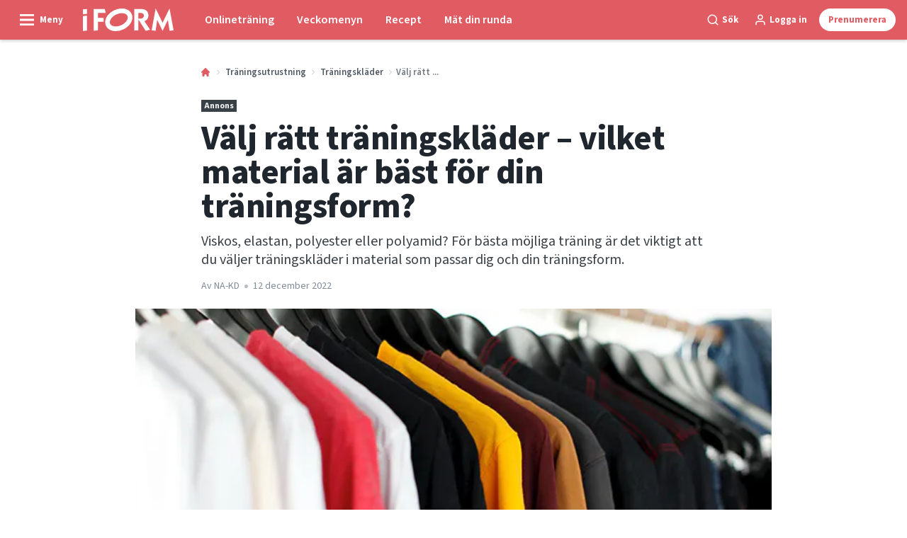

--- FILE ---
content_type: text/html; charset=utf-8
request_url: https://iform.se/traningsutrustning/traningsklader/valj-ratt-traningsklader-vilket-material-ar-bast-for-din-traningsform
body_size: 50075
content:
<!doctype html>
<html data-n-head-ssr lang="sv" data-n-head="%7B%22lang%22:%7B%22ssr%22:%22sv%22%7D%7D">
  <head >
    <title>Välj rätt träningskläder – vilket material är bäst för din träningsform? | iform.se</title><meta data-n-head="ssr" charset="utf-8"><meta data-n-head="ssr" name="viewport" content="width=device-width, initial-scale=1"><meta data-n-head="ssr" name="mobile-web-app-capable" content="yes"><meta data-n-head="ssr" name="apple-mobile-web-app-capable" content="yes"><meta data-n-head="ssr" name="apple-mobile-web-app-status-bar-style" content="black"><meta data-n-head="ssr" name="HandheldFriendly" content="true"><meta data-n-head="ssr" http-equiv="Accept-CH" content="DPR, Width, Viewport-Width"><meta data-n-head="ssr" http-equiv="X-UA-Compatible" content="IE=edge,chrome=1"><meta data-n-head="ssr" name="format-detection" content="telephone=no,date=no,address=no,email=no,url=no"><meta data-n-head="ssr" name="bwlVersion" content="1.5.2"><meta data-n-head="ssr" property="fb:app_id" content="1488773264764147"><meta data-n-head="ssr" property="og:locale" content="sv_SE"><meta data-n-head="ssr" property="og:site_name" content="I FORM"><meta data-n-head="ssr" property="theme-color" content="#ed4b36"><meta data-n-head="ssr" name="description" content="Viskos, elastan, polyester eller polyamid? För bästa möjliga träning är det viktigt att du väljer träningskläder i material som passar dig och din träningsform."><meta data-n-head="ssr" property="og:url" content="https://iform.se/traningsutrustning/traningsklader/valj-ratt-traningsklader-vilket-material-ar-bast-for-din-traningsform"><meta data-n-head="ssr" property="og:title" content="Välj rätt träningskläder – vilket material är bäst för din träningsform?"><meta data-n-head="ssr" property="og:description" content="Viskos, elastan, polyester eller polyamid? För bästa möjliga träning är det viktigt att du väljer träningskläder i material som passar dig och din träningsform."><meta data-n-head="ssr" property="og:type" content="article"><meta data-n-head="ssr" property="article:published_time" content="2022-12-12T15:23:50.000Z"><meta data-n-head="ssr" property="article:modified_time" content="2022-12-12T15:40:04.000Z"><meta data-n-head="ssr" property="article:section" content="Träningskläder"><meta data-n-head="ssr" property="og:article:author" content="NA-KD"><meta data-n-head="ssr" property="og:image" content="https://images.bonnier.cloud/files/ifo/production/parker-burchfield-tvG4WvjgsEY-unsplash-1.jpg?max-w=1200&amp;max-h=630&amp;fit=crop"><meta data-n-head="ssr" property="og:image:type" content="image/jpeg"><meta data-n-head="ssr" property="og:image:secure_url" content="https://images.bonnier.cloud/files/ifo/production/parker-burchfield-tvG4WvjgsEY-unsplash-1.jpg?max-w=1200&amp;max-h=630&amp;fit=crop"><meta data-n-head="ssr" property="og:image:width" content="1200"><meta data-n-head="ssr" property="og:image:height" content="630"><meta data-n-head="ssr" name="twitter:card" content="summary_large_image"><meta data-n-head="ssr" name="twitter:description" content="Viskos, elastan, polyester eller polyamid? För bästa möjliga träning är det viktigt att du väljer träningskläder i material som passar dig och din träningsform."><meta data-n-head="ssr" name="twitter:title" content="Välj rätt träningskläder – vilket material är bäst för din träningsform?"><meta data-n-head="ssr" name="twitter:image" content="https://images.bonnier.cloud/files/ifo/production/parker-burchfield-tvG4WvjgsEY-unsplash-1.jpg"><meta data-n-head="ssr" name="twitter:image" content="https://images.bonnier.cloud/files/ifo/production/parker-burchfield-tvG4WvjgsEY-unsplash-1.jpg"><meta data-n-head="ssr" name="cxense-site-id" content="1140856762795596803"><meta data-n-head="ssr" name="cXenseParse:bse-country" content="se"><meta data-n-head="ssr" name="cXenseParse:bse-brand" content="IFO"><meta data-n-head="ssr" name="cXenseParse:bse-language" content="sv"><meta data-n-head="ssr" name="cXenseParse:articleid" content="93603"><meta data-n-head="ssr" name="cXenseParse:bse-pagetype" content="article"><meta data-n-head="ssr" name="cXenseParse:pageclass" content="content"><meta data-n-head="ssr" name="cXenseParse:title" content="Välj rätt träningskläder – vilket material är bäst för din träningsform?"><meta data-n-head="ssr" name="cXenseParse:body-text" content="För att träna bra behöver du sannerligen inte införskaffa dig stora, dyra prylar. En löprunda i elljusspåret eller kroppsövningar hemma i vardagsrummet kan räcka gott och väl. Men det alla träningsformer har gemensamt är att de blir både enklare och roligare med rätt träningskläder.### Träningsplagg för utseende och funktionTill att börja med är det viktigt att du trivs i dina träningskläder rent utseendemässigt. Med [träningskläder som passar din stil](https://www.na-kd.com/sv/category/traningsklader {&quot;target&quot;:&quot;_blank&quot;}), såsom ett snyggt linne, en trendig topp eller ett par mönstrade tights, blir det enklare att komma till skott med träningen.Men kanske än viktigare är att du väljer kläder med rätt funktion. Svaret på vilka plagg som är bäst för just dig och din träningsform hittar du genom att titta på materialet. Vissa material fungerar bättre för högintensiv inomhusträning, medan andra gör ett bättre jobb vid lugnare pass utomhus. Nedan kan du läsa om vad som kännetecknar de olika materialen, för att enklare kunna välja rätt.### PolyesterPolyester är ett av de vanligare materialen du kommer stöta på när du tittar på träningskläder. Och det finns en uppenbar anledning: det fungerar mycket bra vid träning. Till exempel är polyester slitstarkt och torkar snabbt. Två klart positiva egenskaper när man tränar.En av nackdelarna med materialet är att det inte andas särskilt bra. Därtill tillverkas det med hjälp av kemikalier som är [skadliga för miljön](https://www.naturskyddsforeningen.se/artiklar/vanliga-fragor-om-klader-och-textil/ {&quot;target&quot;:&quot;_blank&quot;}). Om du gillar detta material är det därför bra att välja återvunnen polyester!### PolyamidDärtill har du säkerligen stött på träningskläder tillverkade av polyamid. Ibland kan det även stå att plagget är gjort av nylon, vilket avser samma sak. Även detta är ett mycket slitstarkt material som andas bra. Det är dessutom bra på att absorbera fukt, och därmed kan du hålla dig torr längre under högintensiva träningspass. Detta är särskilt fördelaktigt om du tränar utomhus, inte minst under vinterhalvåret, då fuktiga kläder gör att du blir kall snabbt. ### ElastanDen största fördelen med elastan framgår nästan av att bara läsa namnet. Det här är nämligen ett elastiskt material. Kläder med mycket stretch är positivt vid de allra flesta träningsformer, men kanske särskilt bra passar detta material om du ska göra övningar som kräver god rörlighet.Vissa plagg består helt av elastan, men det är också vanligt att materialet fungerar som komplement till ett annat, huvudsakligt material. Ofta får du den ”strechiga” känslan även om elastan inte är basmaterialet.### ViskosViskos kännetecknas främst av hur mjukt det är. Det här är ett mycket skönt material att ha intill kroppen när man tränar. Särskilt bra är det därför att använda vid högintensiva pass, då man hellre kan vilja ha ett åtsittande plagg på sig.Andra egenskaper materialet besitter är att det andas bra och att det håller färgen efter tvätt. Därav kan ett träningsplagg i viskos vara en bra investering, då du kan använda det om och om igen."><meta data-n-head="ssr" name="cXenseParse:description" content="Viskos, elastan, polyester eller polyamid? För bästa möjliga träning är det viktigt att du väljer träningskläder i material som passar dig och din träningsform."><meta data-n-head="ssr" name="cXenseParse:image" content="https://images.bonnier.cloud/files/ifo/production/parker-burchfield-tvG4WvjgsEY-unsplash-1.jpg"><meta data-n-head="ssr" name="cXenseParse:bse-danishsearchtitle" content=""><meta data-n-head="ssr" name="cXenseParse:recs:recommendable" content="true"><meta data-n-head="ssr" name="cXenseParse:bse-metatag-changedate" content="2022-12-12T15:40:04.000Z"><meta data-n-head="ssr" name="cXenseParse:recs:publishtime" content="2022-12-12T15:23:50.000Z"><meta data-n-head="ssr" name="cXenseParse:time:bse-featuredtime" content="2022-12-12T15:23:50.000Z"><meta data-n-head="ssr" name="cXenseParse:bse-reading-time" content="3"><meta data-n-head="ssr" name="cXenseParse:bse-taxo-cat" content="Träningskläder"><meta data-n-head="ssr" name="cXenseParse:bse-taxo-cat-url" content="https://iform.se/traningsutrustning/traningsklader"><meta data-n-head="ssr" name="cXenseParse:bse-taxo-cat-top" content="Träningsutrustning"><meta data-n-head="ssr" name="cXenseParse:bse-taxo-editorial-type" content=""><meta data-n-head="ssr" name="cXenseParse:bse-commercial_format" content="Advertorial"><meta data-n-head="ssr" name="cXenseParse:bse-commercial_label" content="Annons"><meta data-n-head="ssr" name="cXenseParse:bse-taxo-tag" content="Advertorial"><meta data-n-head="ssr" name="cXenseParse:bse-taxo-hiddentag" content="Aboblock"><meta data-n-head="ssr" name="cXenseParse:bse-taxo-hiddentag" content="Bannerblock"><meta data-n-head="ssr" name="bcm-brand" content="IFO"><meta data-n-head="ssr" name="bcm-country" content="se"><meta data-n-head="ssr" name="bcm-type" content="site"><meta data-n-head="ssr" name="bcm-tablet-breakpoint" content="1025"><meta data-n-head="ssr" name="bcm-mobile-breakpoint" content="768"><meta data-n-head="ssr" name="bcm-title" content="Välj rätt träningskläder – vilket material är bäst för din träningsform?"><meta data-n-head="ssr" name="bcm-advertorial-label" content="Advertorial"><meta data-n-head="ssr" name="bcm-advertorial-type" content="Advertorial"><meta data-n-head="ssr" name="bcm-sub" content="Träningsutrustning"><meta data-n-head="ssr" name="bcm-categories" content="Träningskläder,Träningsutrustning"><meta data-n-head="ssr" name="bcm-tags" content="Advertorial,Aboblock,Bannerblock"><meta data-n-head="ssr" name="k5a:contentTag" content="Advertorial"><meta data-n-head="ssr" name="k5a:contentTag" content="Aboblock"><meta data-n-head="ssr" name="k5a:contentTag" content="Bannerblock"><meta data-n-head="ssr" name="robots" content="max-image-preview:large"><meta data-n-head="ssr" property="bad:device" name="bad:device" content="desktop"><meta data-n-head="ssr" property="bad:pageType" name="bad:pageType" content="article"><link data-n-head="ssr" rel="icon" type="image/x-icon" href="/favicon.ico"><link data-n-head="ssr" rel="preconnect" href="https://dev.visualwebsiteoptimizer.com"><link data-n-head="ssr" rel="canonical" href="https://iform.se/traningsutrustning/traningsklader/valj-ratt-traningsklader-vilket-material-ar-bast-for-din-traningsform"><link data-n-head="ssr" rel="alternate" type="application/rss+xml" title="I FORM RSS feed" href="https://iform.se/feed/rss"><link data-n-head="ssr" rel="alternate" hreflang="sv-SE" href="https://iform.se/traningsutrustning/traningsklader/valj-ratt-traningsklader-vilket-material-ar-bast-for-din-traningsform"><link data-n-head="ssr" rel="preload" as="image" href="https://images-bonnier.imgix.net/files/ifo/production/parker-burchfield-tvG4WvjgsEY-unsplash-1.jpg?auto=compress,format&amp;w=1024 1024w" srcset="https://images-bonnier.imgix.net/files/ifo/production/parker-burchfield-tvG4WvjgsEY-unsplash-1.jpg?auto=compress,format&amp;w=1024 1024w, https://images-bonnier.imgix.net/files/ifo/production/parker-burchfield-tvG4WvjgsEY-unsplash-1.jpg?auto=compress,format&amp;w=960 960w, https://images-bonnier.imgix.net/files/ifo/production/parker-burchfield-tvG4WvjgsEY-unsplash-1.jpg?auto=compress,format&amp;w=900 900w, https://images-bonnier.imgix.net/files/ifo/production/parker-burchfield-tvG4WvjgsEY-unsplash-1.jpg?auto=compress,format&amp;w=800 800w, https://images-bonnier.imgix.net/files/ifo/production/parker-burchfield-tvG4WvjgsEY-unsplash-1.jpg?auto=compress,format&amp;w=600 600w, https://images-bonnier.imgix.net/files/ifo/production/parker-burchfield-tvG4WvjgsEY-unsplash-1.jpg?auto=compress,format&amp;w=500 500w, https://images-bonnier.imgix.net/files/ifo/production/parker-burchfield-tvG4WvjgsEY-unsplash-1.jpg?auto=compress,format&amp;w=400 400w, https://images-bonnier.imgix.net/files/ifo/production/parker-burchfield-tvG4WvjgsEY-unsplash-1.jpg?auto=compress,format&amp;w=350 350w, https://images-bonnier.imgix.net/files/ifo/production/parker-burchfield-tvG4WvjgsEY-unsplash-1.jpg?auto=compress,format&amp;w=300 300w, https://images-bonnier.imgix.net/files/ifo/production/parker-burchfield-tvG4WvjgsEY-unsplash-1.jpg?auto=compress,format&amp;w=275 275w, https://images-bonnier.imgix.net/files/ifo/production/parker-burchfield-tvG4WvjgsEY-unsplash-1.jpg?auto=compress,format&amp;w=250 250w, https://images-bonnier.imgix.net/files/ifo/production/parker-burchfield-tvG4WvjgsEY-unsplash-1.jpg?auto=compress,format&amp;w=225 225w, https://images-bonnier.imgix.net/files/ifo/production/parker-burchfield-tvG4WvjgsEY-unsplash-1.jpg?auto=compress,format&amp;w=200 200w, https://images-bonnier.imgix.net/files/ifo/production/parker-burchfield-tvG4WvjgsEY-unsplash-1.jpg?auto=compress,format&amp;w=175 175w, https://images-bonnier.imgix.net/files/ifo/production/parker-burchfield-tvG4WvjgsEY-unsplash-1.jpg?auto=compress,format&amp;w=150 150w, https://images-bonnier.imgix.net/files/ifo/production/parker-burchfield-tvG4WvjgsEY-unsplash-1.jpg?auto=compress,format&amp;w=125 125w, https://images-bonnier.imgix.net/files/ifo/production/parker-burchfield-tvG4WvjgsEY-unsplash-1.jpg?auto=compress,format&amp;w=100 100w"><script data-n-head="ssr" type="text/javascript" id="vwoCode">  window._vwo_code || (function() {
            var account_id = 713144,
                version = 2.1,
                settings_tolerance = 2000,
                hide_element = 'body',
                hide_element_style = 'opacity:0 !important;filter:alpha(opacity=0) !important;background:none !important;transition:none !important;',
                f = false, w = window, d = document, v = d.querySelector('#vwoCode'),
                cK = '_vwo_' + account_id + '_settings', cc = {};
            try {
              var c = JSON.parse(localStorage.getItem('_vwo_' + account_id + '_config'));
              cc = c && typeof c === 'object' ? c : {};
            } catch (e) {}
            var stT = cc.stT === 'session' ? w.sessionStorage : w.localStorage;
            code = {
              use_existing_jquery: function() { return typeof use_existing_jquery !== 'undefined' ? use_existing_jquery : undefined; },
              library_tolerance: function() { return typeof library_tolerance !== 'undefined' ? library_tolerance : undefined; },
              settings_tolerance: function() { return cc.sT || settings_tolerance; },
              hide_element_style: function() { return '{' + (cc.hES || hide_element_style) + '}'; },
              hide_element: function() {
                if (performance.getEntriesByName('first-contentful-paint')[0]) { return ''; }
                return typeof cc.hE === 'string' ? cc.hE : hide_element;
              },
              getVersion: function() { return version; },
              finish: function(e) {
                if (!f) {
                  f = true;
                  var t = d.getElementById('_vis_opt_path_hides');
                  if (t) t.parentNode.removeChild(t);
                  if (e) (new Image).src = 'https://dev.visualwebsiteoptimizer.com/ee.gif?a=' + account_id + e;
                }
              },
              finished: function() { return f; },
              addScript: function(e) {
                var t = d.createElement('script');
                t.type = 'text/javascript';
                if (e.src) { t.src = e.src; } else { t.text = e.text; }
                d.getElementsByTagName('head')[0].appendChild(t);
              },
              load: function(e, t) {
                var i = this.getSettings(), n = d.createElement('script'), r = this;
                t = t || {};
                if (i) {
                  n.textContent = i;
                  d.getElementsByTagName('head')[0].appendChild(n);
                  if (!w.VWO || VWO.caE) {
                    stT.removeItem(cK);
                    r.load(e);
                  }
                } else {
                  var o = new XMLHttpRequest();
                  o.open('GET', e, true);
                  o.withCredentials = !t.dSC;
                  o.responseType = t.responseType || 'text';
                  o.onload = function() {
                    if (t.onloadCb) { return t.onloadCb(o, e); }
                    if (o.status === 200) { _vwo_code.addScript({ text: o.responseText }); }
                    else { _vwo_code.finish('&e=loading_failure:' + e); }
                  };
                  o.onerror = function() {
                    if (t.onerrorCb) { return t.onerrorCb(e); }
                    _vwo_code.finish('&e=loading_failure:' + e);
                  };
                  o.send();
                }
              },
              getSettings: function() {
                try {
                  var e = stT.getItem(cK);
                  if (!e) { return; }
                  e = JSON.parse(e);
                  if (Date.now() > e.e) {
                    stT.removeItem(cK);
                    return;
                  }
                  return e.s;
                } catch (e) { return; }
              },
              init: function() {
                if (d.URL.indexOf('__vwo_disable__') > -1) return;
                var e = this.settings_tolerance();
                w._vwo_settings_timer = setTimeout(function() {
                  _vwo_code.finish();
                  stT.removeItem(cK);
                }, e);
                var t;
                if (this.hide_element() !== 'body') {
                  t = d.createElement('style');
                  var i = this.hide_element(), n = i ? i + this.hide_element_style() : '', r = d.getElementsByTagName('head')[0];
                  t.setAttribute('id', '_vis_opt_path_hides');
                  v && t.setAttribute('nonce', v.nonce);
                  t.setAttribute('type', 'text/css');
                  if (t.styleSheet) t.styleSheet.cssText = n;
                  else t.appendChild(d.createTextNode(n));
                  r.appendChild(t);
                } else {
                  t = d.getElementsByTagName('head')[0];
                  var n = d.createElement('div');
                  n.style.cssText = 'z-index: 2147483647 !important;position: fixed !important;left: 0 !important;top: 0 !important;width: 100% !important;height: 100% !important;background: white !important;';
                  n.setAttribute('id', '_vis_opt_path_hides');
                  n.classList.add('_vis_hide_layer');
                  t.parentNode.insertBefore(n, t.nextSibling);
                }
                var o = 'https://dev.visualwebsiteoptimizer.com/j.php?a=' + account_id + '&u=' + encodeURIComponent(d.URL) + '&vn=' + version;
                if (w.location.search.indexOf('_vwo_xhr') !== -1) {
                  this.addScript({ src: o });
                } else {
                  this.load(o + '&x=true');
                }
              }
            };
            w._vwo_code = code;
            code.init();
          })();
      
          window.VWO = window.VWO || [];
          window.VWO.push(['onVariationApplied', function(data) {
            var expId = data[1];
            var variationId = data[2];
            if (typeof(_vwo_exp[expId].comb_n[variationId]) !== 'undefined' && ['VISUAL_AB', 'VISUAL', 'SPLIT_URL', 'SURVEY'].indexOf(_vwo_exp[expId].type) > -1) {
              var x = [_vwo_exp[expId].comb_n[variationId]];
              window._mfq = window._mfq || [];
              window._mfq.push(["tag", "Variant: " + x]);
            }
          }]);  </script><script data-n-head="ssr" data-hid="gtm-script">if(!window._gtm_init){window._gtm_init=1;(function(w,n,d,m,e,p){w[d]=(w[d]==1||n[d]=='yes'||n[d]==1||n[m]==1||(w[e]&&w[e][p]&&w[e][p]()))?1:0})(window,navigator,'doNotTrack','msDoNotTrack','external','msTrackingProtectionEnabled');(function(w,d,s,l,x,y){w[x]={};w._gtm_inject=function(i){if(w.doNotTrack||w[x][i])return;w[x][i]=1;w[l]=w[l]||[];w[l].push({'gtm.start':new Date().getTime(),event:'gtm.js'});var f=d.getElementsByTagName(s)[0],j=d.createElement(s);j.async=true;j.src='https://www.googletagmanager.com/gtm.js?id='+i;f.parentNode.insertBefore(j,f);}})(window,document,'script','dataLayer','_gtm_ids','_gtm_inject')}</script><script data-n-head="ssr" data-hid="CookieConsent" id="CookieConsent" type="text/javascript" charset="utf-8">window.gdprAppliesGlobally=true;(function(){function r(e){if(!window.frames[e]){if(document.body&&document.body.firstChild){var t=document.body;var n=document.createElement("iframe");n.style.display="none";n.name=e;n.title=e;t.insertBefore(n,t.firstChild)}else{setTimeout(function(){r(e)},5)}}}function e(n,i,o,c,s){function e(e,t,n,r){if(typeof n!=="function"){return}if(!window[i]){window[i]=[]}var a=false;if(s){a=s(e,r,n)}if(!a){window[i].push({command:e,version:t,callback:n,parameter:r})}}e.stub=true;e.stubVersion=2;function t(r){if(!window[n]||window[n].stub!==true){return}if(!r.data){return}var a=typeof r.data==="string";var e;try{e=a?JSON.parse(r.data):r.data}catch(t){return}if(e[o]){var i=e[o];window[n](i.command,i.version,function(e,t){var n={};n[c]={returnValue:e,success:t,callId:i.callId};r.source.postMessage(a?JSON.stringify(n):n,"*")},i.parameter)}}if(typeof window[n]!=="function"){window[n]=e;if(window.addEventListener){window.addEventListener("message",t,false)}else{window.attachEvent("onmessage",t)}}}e("__tcfapi","__tcfapiBuffer","__tcfapiCall","__tcfapiReturn");r("__tcfapiLocator");(function(e,t){var n=document.createElement("link");n.rel="preload";n.as="script";var r=document.createElement("script");r.id="spcloader";r.type="text/javascript";r["async"]=true;r.charset="utf-8";var a="https://sdk.privacy-center.org/"+e+"/loader.js?target_type=notice&target="+t;n.href=a;r.src=a;var i=document.getElementsByTagName("script")[0];i.parentNode.insertBefore(n,i);i.parentNode.insertBefore(r,i)})("fb809c51-e9cd-4e35-a92d-e44bb858841e","rQMhdcei")})();</script><script data-n-head="ssr" data-hid="DidomiConfig" innterHTML="window.didomiConfig = {
        user: {
          bots: {
            consentRequired: false,
            types: ['crawlers', 'performance'],
            extraUserAgents: [],
          }
        }
      }" type="text/javascript" charset="utf-8"></script><script data-n-head="ssr" data-hid="gpt-script-id" src="https://securepubads.g.doubleclick.net/tag/js/gpt.js" data-vendor="google"></script><script data-n-head="ssr" data-hid="rubicon-script-id" src="https://micro.rubiconproject.com/prebid/dynamic/12954.js?site=BP_SE" id="rubicon-script-id" data-vendor="iab:52"></script><script data-n-head="ssr" data-hid="cxense" src="https://cdn.cxense.com/cx.cce.js" defer ssr="false"></script><script data-n-head="ssr" data-hid="common-bonnier-datalayer-cloud-script" src="https://europe-west1-bonnier-big-data.cloudfunctions.net/commonBonnierDataLayer" async></script><script data-n-head="ssr" data-hid="cxense-init" type="text/javascript" charset="utf-8">
            window.cX = window.cX || {}
            window.cX.callQueue = window.cX.callQueue || []
            window.cX.callQueue.push(['setSiteId', '1140856762795596803'])
            window.cX.callQueue.push(['sendPageViewEvent'])
          </script><script data-n-head="ssr" data-hid="piano-script" type="text/javascript" charset="utf-8" ssr="false">
          tp = window.tp || [];
          tp.push(["setAid", 'WEcPCQfapu']);
          tp.push(["setSandbox", false]);
          tp.push(["setCxenseSiteId", '1140856762795596803']);

          (function(src) {
              var a = document.createElement("script");
              a.type = "text/javascript";
              a.async = true;
              a.src = src;
              var b = document.getElementsByTagName("script")[0];
              b.parentNode.insertBefore(a, b)
          })("https://cdn.tinypass.com/api/tinypass.min.js");
      </script><script data-n-head="ssr" type="application/ld+json">[{"@context":"https://schema.org","@type":"Article","@id":"https://iform.se/traningsutrustning/traningsklader/valj-ratt-traningsklader-vilket-material-ar-bast-for-din-traningsform#article","inLanguage":"sv-SE","url":"https://iform.se/traningsutrustning/traningsklader/valj-ratt-traningsklader-vilket-material-ar-bast-for-din-traningsform","mainEntityOfPage":"https://iform.se/traningsutrustning/traningsklader/valj-ratt-traningsklader-vilket-material-ar-bast-for-din-traningsform","name":"Välj rätt träningskläder – vilket material är bäst för din träningsform?","image":"https://images.bonnier.cloud/files/ifo/production/parker-burchfield-tvG4WvjgsEY-unsplash-1.jpg","description":"Viskos, elastan, polyester eller polyamid? För bästa möjliga träning är det viktigt att du väljer träningskläder i material som passar dig och din träningsform.","headline":"Välj rätt träningskläder – vilket material är bäst för din träningsform?","datePublished":"2022-12-12T15:23:50.000Z","dateModified":"2022-12-12T15:40:04.000Z","publisher":[{"@type":"Organization","url":"https://iform.se","name":"I FORM","description":"I FORM är Skandinaviens största hemsida om träning, kost och att gå ner i vikt. Hitta de bästa tipsen, programmen och recepten för en sundare vardag här.","logo":[{"@type":"ImageObject","url":"iform.se/logo.svg"}]}],"author":[{"@type":"Person","@id":"https://iform.se/author/na-kd#Person","name":"NA-KD","url":"https://iform.se/author/na-kd","jobTitle":null,"description":"","image":[]}],"potentialAction":[{"@type":"ReadAction","target":["https://iform.se"]},{"@type":"SearchAction","target":[{"@type":"EntryPoint","urlTemplate":"https://iform.se/search?s={search_term_string}"}],"query-input":[{"@type":"PropertyValueSpecification","valueRequired":"https://schema.org/True","valueName":"search_term_string"}]}]},{"@context":"https://schema.org","@type":"ItemList","itemListElement":[]},{"@context":"https://schema.org","@type":"ItemList","itemListElement":[]},{"@context":"https://schema.org","@type":"BreadcrumbList","itemListElement":[{"@context":"https://schema.org","@type":"ListItem","position":0,"name":"traningsutrustning","item":"https://iform.se/traningsutrustning"},{"@context":"https://schema.org","@type":"ListItem","position":1,"name":"traningsklader","item":"https://iform.se/traningsutrustning/traningsklader"},{"@context":"https://schema.org","@type":"ListItem","position":2,"name":"valj ratt traningsklader vilket material ar bast for din traningsform","item":null}]},{"@context":"https://schema.org","@type":"Article","@id":"https://iform.se/traningsutrustning/traningsklader/valj-ratt-traningsklader-vilket-material-ar-bast-for-din-traningsform#article","inLanguage":"sv-SE","isAccessibleForFree":true}]</script><link rel="preload" href="/_nuxt/66ca71a.js" as="script"><link rel="preload" href="/_nuxt/2d2bbb6.js" as="script"><link rel="preload" href="/_nuxt/css/ce3c010.css" as="style"><link rel="preload" href="/_nuxt/2c0ada6.js" as="script"><link rel="preload" href="/_nuxt/css/562b940.css" as="style"><link rel="preload" href="/_nuxt/b596a3e.js" as="script"><link rel="preload" href="/_nuxt/a0003d2.js" as="script"><link rel="preload" href="/_nuxt/css/63a0173.css" as="style"><link rel="preload" href="/_nuxt/f6a8680.js" as="script"><link rel="preload" href="/_nuxt/css/81faa8d.css" as="style"><link rel="preload" href="/_nuxt/66d1b58.js" as="script"><link rel="preload" href="/_nuxt/fa788dc.js" as="script"><link rel="preload" href="/_nuxt/css/00478f8.css" as="style"><link rel="preload" href="/_nuxt/4019610.js" as="script"><link rel="preload" href="/_nuxt/4b357a9.js" as="script"><link rel="preload" href="/_nuxt/css/52452a6.css" as="style"><link rel="preload" href="/_nuxt/22bf8eb.js" as="script"><link rel="preload" href="/_nuxt/css/6da55b8.css" as="style"><link rel="preload" href="/_nuxt/a24adb6.js" as="script"><link rel="preload" href="/_nuxt/css/6e5d32d.css" as="style"><link rel="preload" href="/_nuxt/d0de2e3.js" as="script"><link rel="stylesheet" href="/_nuxt/css/ce3c010.css"><link rel="stylesheet" href="/_nuxt/css/562b940.css"><link rel="stylesheet" href="/_nuxt/css/63a0173.css"><link rel="stylesheet" href="/_nuxt/css/81faa8d.css"><link rel="stylesheet" href="/_nuxt/css/00478f8.css"><link rel="stylesheet" href="/_nuxt/css/52452a6.css"><link rel="stylesheet" href="/_nuxt/css/6da55b8.css"><link rel="stylesheet" href="/_nuxt/css/6e5d32d.css">
  </head>
  <body class="no-js" data-n-head="%7B%22class%22:%7B%22ssr%22:%22no-js%22%7D%7D">
    <noscript data-n-head="ssr" data-hid="gtm-noscript" data-pbody="true"><iframe src="https://www.googletagmanager.com/ns.html?id=GTM-5HQ6KLM&" height="0" width="0" style="display:none;visibility:hidden" title="gtm"></iframe></noscript><div data-server-rendered="true" id="__nuxt"><!----><div id="__layout"><main data-fetch-key="data-v-98aaf726:0" data-v-98aaf726><div id="mkt-placement-5" data-v-afb14004 data-v-98aaf726></div> <div id="mkt-placement-4" data-v-afb14004 data-v-98aaf726></div> <div id="mkt-placement-11" data-v-afb14004 data-v-98aaf726></div> <div data-v-98aaf726><div class="vue-portal-target" data-v-98aaf726></div></div> <div data-v-1746762e data-v-98aaf726><header class="site-header" data-v-1746762e><div class="header-grid" data-v-1746762e><div class="header-grid__logo" data-v-1746762e><label for="main-menu-toggle" aria-controls="offcanvas" tabindex="0" class="hamburger" data-v-1746762e><svg viewBox="0 0 22 17" class="hamburger__icon" data-v-1746762e><use xlink:href="/_nuxt/img/sprite.a7420f9.svg#hamburger-bold"></use></svg> <span class="hamburger__label" data-v-1746762e>
            Meny
          </span></label> <a href="/" title="Hem" class="header__logo nuxt-link-active" data-v-450a308a data-v-1746762e><span data-v-450a308a><svg viewBox="0 0 521 130" class="header__svg" data-v-450a308a><use xlink:href="/_nuxt/img/sprite.a7420f9.svg#iform"></use></svg></span></a></div> <nav class="header-grid__menu-md hidden-md-down" data-v-1746762e><ul class="tabs-md" data-v-1746762e><a href="/trana-med-i-form" class="tabs-md__item" data-v-1746762e><span class="tabs-md__link" data-v-1746762e>
              Onlineträning
            </span></a><a href="/nyttiga-recept/menyer/meny-vecka-3-2026" class="tabs-md__item" data-v-1746762e><span class="tabs-md__link" data-v-1746762e>
              Veckomenyn
            </span></a><a href="/nyttiga-recept" class="tabs-md__item" data-v-1746762e><span class="tabs-md__link" data-v-1746762e>
              Recept
            </span></a><a href="/mat-din-runda" class="tabs-md__item" data-v-1746762e><span class="tabs-md__link" data-v-1746762e>
              Mät din runda
            </span></a></ul></nav> <div class="header-grid__tools" data-v-1746762e><div class="grid__item" data-v-1746762e><span class="btn-tool btn-tool--default toggleSearch" data-v-1746762e><svg viewBox="0 0 21 21" class="btn-tool__icon" data-v-1746762e><use xlink:href="/_nuxt/img/sprite.a7420f9.svg#search"></use></svg> <span class="btn-tool__label hidden-xs-down" data-v-1746762e>
              Sök
            </span></span></div> <div class="grid__item" style="display:none;" data-v-1746762e><span class="btn-tool btn-tool--default toggleUserMenu" data-v-1746762e><svg viewBox="0 0 21 21" class="btn-tool__icon" data-v-1746762e><use xlink:href="/_nuxt/img/sprite.a7420f9.svg#user"></use></svg> <span class="btn-tool__label" data-v-1746762e>
              Min sida
            </span></span></div> <div class="grid__item hidden-sm-down" data-v-1746762e><!----></div> <div class="grid__item" data-v-1746762e><button data-href="#" class="btn-tool btn-tool--subscribe mkt-subscribe-trigger" data-v-1746762e><span class="btn-tool__label" data-v-1746762e>
              Prenumerera
            </span></button></div></div></div></header> <nav class="header-grid__menu-sm hidden-lg-up" data-v-1746762e><ul class="tabs-sm" data-v-1746762e><a href="/trana-med-i-form" class="tabs-sm__item" data-v-1746762e><span class="tabs-sm__link" data-v-1746762e>
          Onlineträning
        </span></a><a href="/nyttiga-recept/menyer/meny-vecka-3-2026" class="tabs-sm__item" data-v-1746762e><span class="tabs-sm__link" data-v-1746762e>
          Veckomenyn
        </span></a><a href="/nyttiga-recept" class="tabs-sm__item" data-v-1746762e><span class="tabs-sm__link" data-v-1746762e>
          Recept
        </span></a><a href="/mat-din-runda" class="tabs-sm__item" data-v-1746762e><span class="tabs-sm__link" data-v-1746762e>
          Mät din runda
        </span></a></ul></nav> <div id="offcanvas" class="offcanvas" data-v-1746762e><div class="offcanvas__overlay" data-v-1746762e></div></div> <div class="offcanvas-search" data-v-1746762e><div class="offcanvas-search__container" data-v-1746762e><div class="grid" data-v-1746762e><div class="grid__item--content" data-v-1746762e><span class="offcanvas-search__close toggleSearch btn-tool btn-tool--gray" data-v-1746762e><span class="btn-tool__label" data-v-1746762e>
              Stäng
            </span> <svg viewBox="0 0 19 18" class="btn-tool__icon" data-v-1746762e><use xlink:href="/_nuxt/img/sprite.a7420f9.svg#close"></use></svg></span> <form class="search__form mb-2" data-v-5a7c04cd data-v-1746762e><input type="search" name="s" placeholder="Skriv in sökord" value="" class="search__input search__input--shadow" data-v-5a7c04cd> <button type="submit" class="btn search__submit" data-v-5a7c04cd><svg viewBox="0 0 24 24" class="search__svg" data-v-5a7c04cd><use xlink:href="/_nuxt/img/sprite.a7420f9.svg#search"></use></svg> <span class="btn__label" data-v-5a7c04cd>
      Sök
    </span></button></form></div></div></div></div></div> <div data-v-2fe59941 data-v-98aaf726><input id="main-menu-toggle" tabindex="-1" type="checkbox" class="js-menu-fallback-checkbox" data-v-2fe59941> <div id="offcanvas" class="offcanvas" data-v-2fe59941><div class="offcanvas__container offcanvas__container__left" data-v-2fe59941><nav class="main-nav" data-v-17914cd8 data-v-98aaf726><div class="main-nav__top" data-v-17914cd8><label id="close-main-nav" for="main-menu-toggle" role="presentation" class="main-nav__close btn-tool btn-tool--gray" data-v-17914cd8><svg viewBox="0 0 24 24" class="btn-tool__icon" data-v-17914cd8><use xlink:href="/_nuxt/img/sprite.a7420f9.svg#close"></use></svg> <span class="btn-tool__label" data-v-17914cd8>Stäng</span></label> <div data-v-17914cd8><!----></div></div> <a href="/" class="main-nav__frontpage-link nuxt-link-active" data-v-17914cd8><span class="main-nav__frontpage-link--icon" data-v-17914cd8><svg viewBox="0 0 17 17" class="main-nav__svg" data-v-17914cd8><use xlink:href="/_nuxt/img/sprite.a7420f9.svg#home"></use></svg></span> <span data-v-17914cd8>
      Till startsidan
    </span></a> <ul role="menubar" class="main-menu" data-v-17914cd8><li role="menuitem" class="main-menu__item" data-v-17914cd8><button id="toggle-97" aria-expanded="false" class="main-menu__btn main-menu__toggle-submenu" data-v-17914cd8><span class="main-menu__icon" data-v-17914cd8><svg viewBox="0 0 24 24" class="main-menu__svg" data-v-17914cd8><use xlink:href="/_nuxt/img/sprite.a7420f9.svg#chevron-down"></use></svg></span> <span class="main-menu__label" data-v-17914cd8>Mät din runda</span></button> <div class="sub-menu" data-v-17914cd8><ul class="sub-menu__list" data-v-17914cd8><li class="sub-menu__item" data-v-17914cd8><a href="/mat-din-runda" class="sub-menu__link" data-v-17914cd8>MÄT DIN RUNDA</a></li><li class="sub-menu__item" data-v-17914cd8><a href="https://mat-din-runda.iform.se/" class="sub-menu__link" data-v-17914cd8>Rita din runda</a></li><li class="sub-menu__item" data-v-17914cd8><a href="https://mat-din-runda.iform.se/nouser" class="sub-menu__link" data-v-17914cd8>Mina rundor</a></li></ul></div></li><li role="menuitem" class="main-menu__item" data-v-17914cd8><button id="toggle-357" aria-expanded="false" class="main-menu__btn main-menu__toggle-submenu" data-v-17914cd8><span class="main-menu__icon" data-v-17914cd8><svg viewBox="0 0 24 24" class="main-menu__svg" data-v-17914cd8><use xlink:href="/_nuxt/img/sprite.a7420f9.svg#chevron-down"></use></svg></span> <span class="main-menu__label" data-v-17914cd8>Träning</span></button> <div class="sub-menu" data-v-17914cd8><ul class="sub-menu__list" data-v-17914cd8><li class="sub-menu__item" data-v-17914cd8><a href="/traning" class="sub-menu__link" data-v-17914cd8>TRÄNING</a></li><li class="sub-menu__item" data-v-17914cd8><a href="/tags/traningsprogram" class="sub-menu__link" data-v-17914cd8>Alla träningsprogram</a></li><li class="sub-menu__item" data-v-17914cd8><a href="/traning/onlinetraning" class="sub-menu__link" data-v-17914cd8>Onlineträning</a></li><li class="sub-menu__item" data-v-17914cd8><a href="/tags/fit-pa-et-kick" class="sub-menu__link" data-v-17914cd8>Fit på et kick-program</a></li><li class="sub-menu__item" data-v-17914cd8><a href="/traning/onlinetraning/ovningar" class="sub-menu__link" data-v-17914cd8>Övningar</a></li><li class="sub-menu__item" data-v-17914cd8><a href="/traning/styrketraning" class="sub-menu__link" data-v-17914cd8>Styrketräning</a></li><li class="sub-menu__item" data-v-17914cd8><a href="/traning/yoga" class="sub-menu__link" data-v-17914cd8>Yoga</a></li><li class="sub-menu__item" data-v-17914cd8><a href="/halsa/skador" class="sub-menu__link" data-v-17914cd8>Skador</a></li><li class="sub-menu__item" data-v-17914cd8><a href="/traningsutrustning" class="sub-menu__link nuxt-link-active" data-v-17914cd8>Träningskläder och -utrustning</a></li><li class="sub-menu__item" data-v-17914cd8><a href="/traning/rakna-ut-ditt-konditionsvarde-med-coopertestet" class="sub-menu__link" data-v-17914cd8>Coopertest - mät din kondition</a></li></ul></div></li><li role="menuitem" class="main-menu__item" data-v-17914cd8><button id="toggle-524" aria-expanded="false" class="main-menu__btn main-menu__toggle-submenu" data-v-17914cd8><span class="main-menu__icon" data-v-17914cd8><svg viewBox="0 0 24 24" class="main-menu__svg" data-v-17914cd8><use xlink:href="/_nuxt/img/sprite.a7420f9.svg#chevron-down"></use></svg></span> <span class="main-menu__label" data-v-17914cd8>Löpning &amp; promenader</span></button> <div class="sub-menu" data-v-17914cd8><ul class="sub-menu__list" data-v-17914cd8><li class="sub-menu__item" data-v-17914cd8><a href="/traning/lopning" class="sub-menu__link" data-v-17914cd8>Löpning</a></li><li class="sub-menu__item" data-v-17914cd8><a href="/traning/gang" class="sub-menu__link" data-v-17914cd8>Gång</a></li><li class="sub-menu__item" data-v-17914cd8><a href="/lopprogram-i-form" class="sub-menu__link" data-v-17914cd8>Löpprogram</a></li><li class="sub-menu__item" data-v-17914cd8><a href="/traning/lopning/5-km-lopprogram" class="sub-menu__link" data-v-17914cd8>Springa 5 km</a></li><li class="sub-menu__item" data-v-17914cd8><a href="/traning/lopning/springa-en-mil" class="sub-menu__link" data-v-17914cd8>Springa en mil</a></li><li class="sub-menu__item" data-v-17914cd8><a href="/traning/lopning/halvmarathon" class="sub-menu__link" data-v-17914cd8>Halvmarathon</a></li><li class="sub-menu__item" data-v-17914cd8><a href="/traning/lopning/marathon" class="sub-menu__link" data-v-17914cd8>Marathon</a></li><li class="sub-menu__item" data-v-17914cd8><a href="/traning/lopning/intervalltraning-lopning" class="sub-menu__link" data-v-17914cd8>Intervallträning</a></li></ul></div></li><li role="menuitem" class="main-menu__item" data-v-17914cd8><button id="toggle-108" aria-expanded="false" class="main-menu__btn main-menu__toggle-submenu" data-v-17914cd8><span class="main-menu__icon" data-v-17914cd8><svg viewBox="0 0 24 24" class="main-menu__svg" data-v-17914cd8><use xlink:href="/_nuxt/img/sprite.a7420f9.svg#chevron-down"></use></svg></span> <span class="main-menu__label" data-v-17914cd8>Recept</span></button> <div class="sub-menu" data-v-17914cd8><ul class="sub-menu__list" data-v-17914cd8><li class="sub-menu__item" data-v-17914cd8><a href="/nyttiga-recept" class="sub-menu__link" data-v-17914cd8>RECEPT</a></li><li class="sub-menu__item" data-v-17914cd8><a href="/nyttiga-recept/menyer" class="sub-menu__link" data-v-17914cd8>Menyer</a></li><li class="sub-menu__item" data-v-17914cd8><a href="/nyttiga-recept/middag" class="sub-menu__link" data-v-17914cd8>Middag</a></li><li class="sub-menu__item" data-v-17914cd8><a href="/nyttiga-recept/lunch" class="sub-menu__link" data-v-17914cd8>Lunch</a></li><li class="sub-menu__item" data-v-17914cd8><a href="/nyttiga-recept/frukost" class="sub-menu__link" data-v-17914cd8>Frukost</a></li><li class="sub-menu__item" data-v-17914cd8><a href="/nyttiga-recept/brod" class="sub-menu__link" data-v-17914cd8>Bröd</a></li><li class="sub-menu__item" data-v-17914cd8><a href="/tags/sallad" class="sub-menu__link" data-v-17914cd8>Sallad</a></li><li class="sub-menu__item" data-v-17914cd8><a href="/nyttiga-recept/kakor" class="sub-menu__link" data-v-17914cd8>Kakor</a></li><li class="sub-menu__item" data-v-17914cd8><a href="/nyttiga-recept/pannkakor" class="sub-menu__link" data-v-17914cd8>Pannkakor</a></li><li class="sub-menu__item" data-v-17914cd8><a href="/nyttiga-recept/dessert" class="sub-menu__link" data-v-17914cd8>Dessert</a></li><li class="sub-menu__item" data-v-17914cd8><a href="/nyttiga-recept/nyttiga-snacks" class="sub-menu__link" data-v-17914cd8>Nyttiga snacks</a></li><li class="sub-menu__item" data-v-17914cd8><a href="/nyttiga-recept/smoothie" class="sub-menu__link" data-v-17914cd8>Smoothie</a></li><li class="sub-menu__item" data-v-17914cd8><a href="/nyttiga-recept/juice-recept" class="sub-menu__link" data-v-17914cd8>Juice-recept</a></li><li class="sub-menu__item" data-v-17914cd8><a href="/tags/vegetarisk-mat" class="sub-menu__link" data-v-17914cd8>Vegetarisk mat</a></li><li class="sub-menu__item" data-v-17914cd8><a href="/nyttig-mat/gram-till-dl" class="sub-menu__link" data-v-17914cd8>Räkna om gram till dl</a></li></ul></div></li><li role="menuitem" class="main-menu__item" data-v-17914cd8><button id="toggle-322" aria-expanded="false" class="main-menu__btn main-menu__toggle-submenu" data-v-17914cd8><span class="main-menu__icon" data-v-17914cd8><svg viewBox="0 0 24 24" class="main-menu__svg" data-v-17914cd8><use xlink:href="/_nuxt/img/sprite.a7420f9.svg#chevron-down"></use></svg></span> <span class="main-menu__label" data-v-17914cd8>Hälsosam kost</span></button> <div class="sub-menu" data-v-17914cd8><ul class="sub-menu__list" data-v-17914cd8><li class="sub-menu__item" data-v-17914cd8><a href="/nyttig-mat" class="sub-menu__link" data-v-17914cd8>HÄLSOSAM KOST</a></li><li class="sub-menu__item" data-v-17914cd8><a href="/nyttig-mat/kostrad" class="sub-menu__link" data-v-17914cd8>Kostråd</a></li><li class="sub-menu__item" data-v-17914cd8><a href="/nyttig-mat/superfood" class="sub-menu__link" data-v-17914cd8>Nyttiga råvaror</a></li><li class="sub-menu__item" data-v-17914cd8><a href="/nyttig-mat/traningskost" class="sub-menu__link" data-v-17914cd8>Träningskost</a></li><li class="sub-menu__item" data-v-17914cd8><a href="/nyttig-mat/test-hur-mycket-protein-behover-du" class="sub-menu__link" data-v-17914cd8>Räkna ut: Hur mycket protein per dag?</a></li></ul></div></li><li role="menuitem" class="main-menu__item" data-v-17914cd8><button id="toggle-633" aria-expanded="false" class="main-menu__btn main-menu__toggle-submenu" data-v-17914cd8><span class="main-menu__icon" data-v-17914cd8><svg viewBox="0 0 24 24" class="main-menu__svg" data-v-17914cd8><use xlink:href="/_nuxt/img/sprite.a7420f9.svg#chevron-down"></use></svg></span> <span class="main-menu__label" data-v-17914cd8>Vikt</span></button> <div class="sub-menu" data-v-17914cd8><ul class="sub-menu__list" data-v-17914cd8><li class="sub-menu__item" data-v-17914cd8><a href="/ga-ner-i-vikt" class="sub-menu__link" data-v-17914cd8>VIKT</a></li><li class="sub-menu__item" data-v-17914cd8><a href="/ga-ner-i-vikt/dieter" class="sub-menu__link" data-v-17914cd8>Viktminskningskur</a></li><li class="sub-menu__item" data-v-17914cd8><a href="/ga-ner-i-vikt/dieter/kostplan-viktminskning" class="sub-menu__link" data-v-17914cd8>Kostplan</a></li><li class="sub-menu__item" data-v-17914cd8><a href="/ga-ner-i-vikt/motivation-till-viktminskning" class="sub-menu__link" data-v-17914cd8>Tips för att gå ner i vikt</a></li><li class="sub-menu__item" data-v-17914cd8><a href="/ga-ner-i-vikt/platt-mage" class="sub-menu__link" data-v-17914cd8>Platt mage</a></li><li class="sub-menu__item" data-v-17914cd8><a href="/ga-ner-i-vikt/kaloriforbranning" class="sub-menu__link" data-v-17914cd8>Kaloriförbränning</a></li><li class="sub-menu__item" data-v-17914cd8><a href="/ga-ner-i-vikt/vad-betyder-ditt-bmi-varde" class="sub-menu__link" data-v-17914cd8>BMI-räknare</a></li><li class="sub-menu__item" data-v-17914cd8><a href="/nyttig-mat/sa-manga-kalorier-behover-du" class="sub-menu__link" data-v-17914cd8>Kaloriräknare</a></li><li class="sub-menu__item" data-v-17914cd8><a href="/traning/sa-mycket-forbranner-du" class="sub-menu__link" data-v-17914cd8>Räkna ut din förbränning</a></li></ul></div></li><li role="menuitem" class="main-menu__item" data-v-17914cd8><button id="toggle-199" aria-expanded="false" class="main-menu__btn main-menu__toggle-submenu" data-v-17914cd8><span class="main-menu__icon" data-v-17914cd8><svg viewBox="0 0 24 24" class="main-menu__svg" data-v-17914cd8><use xlink:href="/_nuxt/img/sprite.a7420f9.svg#chevron-down"></use></svg></span> <span class="main-menu__label" data-v-17914cd8>Hälsa</span></button> <div class="sub-menu" data-v-17914cd8><ul class="sub-menu__list" data-v-17914cd8><li class="sub-menu__item" data-v-17914cd8><a href="/halsa" class="sub-menu__link" data-v-17914cd8>HÄLSA</a></li><li class="sub-menu__item" data-v-17914cd8><a href="/halsa/forebyggande" class="sub-menu__link" data-v-17914cd8>Förebyggande</a></li><li class="sub-menu__item" data-v-17914cd8><a href="/halsa/hjarta" class="sub-menu__link" data-v-17914cd8>Hjärta</a></li><li class="sub-menu__item" data-v-17914cd8><a href="/halsa/cancer" class="sub-menu__link" data-v-17914cd8>Cancer</a></li><li class="sub-menu__item" data-v-17914cd8><a href="/halsa/stress" class="sub-menu__link" data-v-17914cd8>Stress</a></li><li class="sub-menu__item" data-v-17914cd8><a href="/halsa/somn" class="sub-menu__link" data-v-17914cd8>Sömn</a></li><li class="sub-menu__item" data-v-17914cd8><a href="/tags/sund-mage" class="sub-menu__link" data-v-17914cd8>Sund mage</a></li><li class="sub-menu__item" data-v-17914cd8><a href="/halsa/psykologi" class="sub-menu__link" data-v-17914cd8>Psykologi</a></li><li class="sub-menu__item" data-v-17914cd8><a href="/halsa/sex" class="sub-menu__link" data-v-17914cd8>Sex</a></li><li class="sub-menu__item" data-v-17914cd8><a href="/halsa/sund-graviditet" class="sub-menu__link" data-v-17914cd8>Graviditet</a></li><li class="sub-menu__item" data-v-17914cd8><a href="/halsa/meditation" class="sub-menu__link" data-v-17914cd8>Meditation</a></li><li class="sub-menu__item" data-v-17914cd8><a href="/halsa/skonhet" class="sub-menu__link" data-v-17914cd8>Skönhet och vård</a></li></ul></div></li></ul> <div class="offcanvas-search" data-v-17914cd8><form class="offcanvas-search__form" data-v-17914cd8><input id="offcanvas-search" aria-label="Search" type="search" name="s" placeholder="Skriv in sökord" value="" class="offcanvas-search__input" data-v-17914cd8> <button type="submit" aria-label="Submit search" class="btn--clean offcanvas-search__submit" data-v-17914cd8><svg viewBox="0 0 24 24" class="offcanvas-search__icon" data-v-17914cd8><use xlink:href="/_nuxt/img/sprite.a7420f9.svg#search"></use></svg></button></form></div> <ul role="menubar" class="secondary-menu" data-v-17914cd8><li role="menuitem" class="secondary-menu__item" data-v-17914cd8><a href="https://prenumeration.iform.se/web-campaign/ifd-se/?media=Abonner_link" class="secondary-menu__link" data-v-17914cd8>Prenumeration</a></li><li role="menuitem" class="secondary-menu__item" data-v-17914cd8><a href="https://moreshop.nu/sv/product-magazine/i-form-sv/" class="secondary-menu__link" data-v-17914cd8>Bonusshop</a></li><li role="menuitem" class="secondary-menu__item" data-v-17914cd8><a href="/om-i-form/vad-ar-i-form" class="secondary-menu__link" data-v-17914cd8>Om I FORM</a></li><li role="menuitem" class="secondary-menu__item" data-v-17914cd8><a href="/halsa/vad-far-jag-i-magasinet-i-form" class="secondary-menu__link" data-v-17914cd8>Tjuvtitta i magasinet</a></li><li role="menuitem" class="secondary-menu__item" data-v-17914cd8><a href="https://kundtjanst.nu/" class="secondary-menu__link" data-v-17914cd8>Kundtjänst</a></li><li role="menuitem" class="secondary-menu__item" data-v-17914cd8><a href="https://bonnierpublications.com/en/brands/i-form-2/" class="secondary-menu__link" data-v-17914cd8>Annonsering</a></li></ul></nav></div> <div class="offcanvas__overlay" data-v-2fe59941></div></div></div> <div data-v-2fe59941 data-v-98aaf726><input id="main-menu-toggle" tabindex="-1" type="checkbox" class="js-menu-fallback-checkbox" data-v-2fe59941> <div id="offcanvas" class="offcanvas" data-v-2fe59941><div class="offcanvas__container offcanvas__container__right offcanvas__container--slim" data-v-2fe59941><nav class="main-nav" data-v-20d5d556 data-v-98aaf726><div class="user-offcanvas" data-v-20d5d556><div class="user-offcanvas__top" data-v-20d5d556><button class="user-offcanvas__close toggleUserMenu btn-tool btn-tool--gray" data-v-20d5d556><span class="btn-tool__label" data-v-20d5d556>Stäng</span> <svg viewBox="0 0 19 18" class="btn-tool__icon" data-v-20d5d556><use xlink:href="/_nuxt/img/sprite.a7420f9.svg#close"></use></svg></button></div> <div class="user-offcanvas__info" data-v-20d5d556><div class="user-offcanvas__icon" data-v-20d5d556><svg viewBox="0 0 24 24" class="user-menu__svg" data-v-20d5d556><use xlink:href="/_nuxt/img/sprite.a7420f9.svg#user"></use></svg></div> <div class="user-offcanvas__label" data-v-20d5d556>
        
        <!----></div></div> <ul class="user-menu" data-v-20d5d556><li class="user-menu__item" data-v-20d5d556><a href="/min-information" class="user-menu__link" data-v-20d5d556><span class="user-menu__icon" data-v-20d5d556><svg viewBox="0 0 24 24" class="user-menu__svg" data-v-20d5d556><use xlink:href="/_nuxt/img/sprite.a7420f9.svg#settings"></use></svg></span> <span class="user-menu__label" data-v-20d5d556>
            Min information
          </span></a></li><li class="user-menu__item" data-v-20d5d556><a href="/mina-sparade-artiklar" class="user-menu__link" data-v-20d5d556><span class="user-menu__icon" data-v-20d5d556><svg viewBox="0 0 24 24" class="user-menu__svg" data-v-20d5d556><use xlink:href="/_nuxt/img/sprite.a7420f9.svg#heart-outline"></use></svg></span> <span class="user-menu__label" data-v-20d5d556>
            Mina sparade artiklar
          </span></a></li> <li class="user-menu__item" data-v-20d5d556><div class="user-menu__link" data-v-20d5d556><span class="user-menu__icon" data-v-20d5d556><svg viewBox="0 0 24 24" class="user-menu__svg" data-v-20d5d556><use xlink:href="/_nuxt/img/sprite.a7420f9.svg#arrow-right"></use></svg></span> <span class="user-menu__label" data-v-20d5d556>
            Logga ut
          </span></div></li></ul></div></nav></div> <div class="offcanvas__overlay" data-v-2fe59941></div></div></div> <div class="content-wrapper" data-v-98aaf726><div data-v-98aaf726><div data-fetch-key="0"><article data-fetch-key="data-v-105cb7f8:0" data-v-105cb7f8><DIV class="v-portal" style="display:none;" data-v-105cb7f8></DIV> <!----> <!----> <div class="content" data-v-105cb7f8><div data-v-1f1e4ae0 data-v-105cb7f8><div class="grid page-content" data-v-1f1e4ae0><div class="grid__item--header" data-v-1f1e4ae0><header class="article-header" data-v-1f1e4ae0><div class="breadcrumbs" data-v-2dc44eec data-v-1f1e4ae0><a href="/" class="breadcrumbs__home" data-v-2dc44eec><svg viewBox="0 0 13 13" class="breadcrumbs__home" data-v-2dc44eec><use xlink:href="/_nuxt/img/sprite.a7420f9.svg#home"></use></svg></a> <div class="steps-wrapper" data-v-2dc44eec><svg viewBox="0 0 24 24" class="breadcrumbs__arrow" data-v-2dc44eec><use xlink:href="/_nuxt/img/sprite.a7420f9.svg#chevron-right"></use></svg> <a href="/traningsutrustning" class="breadcrumbs__link nuxt-link-active" data-v-2dc44eec>Träningsutrustning</a></div><div class="steps-wrapper" data-v-2dc44eec><svg viewBox="0 0 24 24" class="breadcrumbs__arrow" data-v-2dc44eec><use xlink:href="/_nuxt/img/sprite.a7420f9.svg#chevron-right"></use></svg> <a href="/traningsutrustning/traningsklader" class="breadcrumbs__link nuxt-link-active" data-v-2dc44eec>Träningskläder</a></div><div class="steps-wrapper" data-v-2dc44eec><svg viewBox="0 0 24 24" class="breadcrumbs__arrow" data-v-2dc44eec><use xlink:href="/_nuxt/img/sprite.a7420f9.svg#chevron-right"></use></svg> <span class="no-link" data-v-2dc44eec>Välj rätt ...</span></div></div> <div class="teaser__cat" data-v-1f1e4ae0><span class="teaser__cat--sponsorlabel" data-v-1f1e4ae0>
            Annons
            
          </span></div> <h1 class="article-title cXenseParse" data-v-1f1e4ae0>Välj rätt träningskläder – vilket material är bäst för din träningsform?</h1> <p class="article-summary cXenseParse" data-v-1f1e4ae0>Viskos, elastan, polyester eller polyamid? För bästa möjliga träning är det viktigt att du väljer träningskläder i material som passar dig och din träningsform.</p> <div timezone_type="3" timezone="Europe/Copenhagen" id="248" email="na@kd.se" count="1" class="grid__item" data-v-024444b2 data-v-1f1e4ae0><div class="article-byline" data-v-024444b2><div class="article-byline__author" data-v-024444b2><div data-v-024444b2>
        Av
        <div data-v-7ec52679 data-v-024444b2><span data-v-7ec52679>NA-KD</span> 
</div></div></div> <span data-v-024444b2></span> <span class="article-byline__date" data-v-024444b2>12 december 2022</span></div></div></header></div> <div class="widget grid__item grid__item--main-image" data-v-1f1e4ae0><picture class="image__skeleton" style="padding-top:62.5%;--focalpoint:50% 50%;" data-v-b58e1658 data-v-1f1e4ae0><source data-srcset="https://images-bonnier.imgix.net/files/ifo/production/parker-burchfield-tvG4WvjgsEY-unsplash-1.jpg?auto=compress,format&amp;w=1024 1024w, https://images-bonnier.imgix.net/files/ifo/production/parker-burchfield-tvG4WvjgsEY-unsplash-1.jpg?auto=compress,format&amp;w=960 960w, https://images-bonnier.imgix.net/files/ifo/production/parker-burchfield-tvG4WvjgsEY-unsplash-1.jpg?auto=compress,format&amp;w=900 900w, https://images-bonnier.imgix.net/files/ifo/production/parker-burchfield-tvG4WvjgsEY-unsplash-1.jpg?auto=compress,format&amp;w=800 800w, https://images-bonnier.imgix.net/files/ifo/production/parker-burchfield-tvG4WvjgsEY-unsplash-1.jpg?auto=compress,format&amp;w=600 600w, https://images-bonnier.imgix.net/files/ifo/production/parker-burchfield-tvG4WvjgsEY-unsplash-1.jpg?auto=compress,format&amp;w=500 500w, https://images-bonnier.imgix.net/files/ifo/production/parker-burchfield-tvG4WvjgsEY-unsplash-1.jpg?auto=compress,format&amp;w=400 400w, https://images-bonnier.imgix.net/files/ifo/production/parker-burchfield-tvG4WvjgsEY-unsplash-1.jpg?auto=compress,format&amp;w=350 350w, https://images-bonnier.imgix.net/files/ifo/production/parker-burchfield-tvG4WvjgsEY-unsplash-1.jpg?auto=compress,format&amp;w=300 300w, https://images-bonnier.imgix.net/files/ifo/production/parker-burchfield-tvG4WvjgsEY-unsplash-1.jpg?auto=compress,format&amp;w=275 275w, https://images-bonnier.imgix.net/files/ifo/production/parker-burchfield-tvG4WvjgsEY-unsplash-1.jpg?auto=compress,format&amp;w=250 250w, https://images-bonnier.imgix.net/files/ifo/production/parker-burchfield-tvG4WvjgsEY-unsplash-1.jpg?auto=compress,format&amp;w=225 225w, https://images-bonnier.imgix.net/files/ifo/production/parker-burchfield-tvG4WvjgsEY-unsplash-1.jpg?auto=compress,format&amp;w=200 200w, https://images-bonnier.imgix.net/files/ifo/production/parker-burchfield-tvG4WvjgsEY-unsplash-1.jpg?auto=compress,format&amp;w=175 175w, https://images-bonnier.imgix.net/files/ifo/production/parker-burchfield-tvG4WvjgsEY-unsplash-1.jpg?auto=compress,format&amp;w=150 150w, https://images-bonnier.imgix.net/files/ifo/production/parker-burchfield-tvG4WvjgsEY-unsplash-1.jpg?auto=compress,format&amp;w=125 125w, https://images-bonnier.imgix.net/files/ifo/production/parker-burchfield-tvG4WvjgsEY-unsplash-1.jpg?auto=compress,format&amp;w=100 100w" data-v-b58e1658> <img sizes="auto" data-src="https://images-bonnier.imgix.net/files/ifo/production/parker-burchfield-tvG4WvjgsEY-unsplash-1.jpg?auto=compress,format&amp;w=1024 1024w" src="https://images-bonnier.imgix.net/files/ifo/production/parker-burchfield-tvG4WvjgsEY-unsplash-1.jpg?auto=compress,format&amp;w=1024 1024w" alt="" title="" width="1000" height="625" class="lazyloaded image__position__no__lazy" data-v-b58e1658></picture> <!----></div> <div class="grid__item--content-wide" data-v-171a77f8 data-v-1f1e4ae0><div class="article-tools" data-v-171a77f8><button class="article-tools__item" data-v-171a77f8><div class="btn-fav btn-fav--add" data-v-171a77f8><div class="btn-fav__icon" data-v-171a77f8><span class="btn-fav__heart btn-fav__heart--outline" data-v-171a77f8><svg viewBox="0 0 24 24" class="btn-fav__svg" data-v-171a77f8><use xlink:href="/_nuxt/img/sprite.a7420f9.svg#heart-outline"></use></svg></span> <span class="btn-fav__heart btn-fav__heart--filled" data-v-171a77f8><svg viewBox="0 0 24 24" class="btn-fav__svg" data-v-171a77f8><use xlink:href="/_nuxt/img/sprite.a7420f9.svg#heart-filled"></use></svg></span></div> <span class="btn-fav__label btn-fav__label--add" data-v-171a77f8>
          Lägg till i favoriter
        </span> <span class="btn-fav__label btn-fav__label--remove" data-v-171a77f8>
          Ta bort från favoriter
        </span></div></button> <button class="article-tools__item" data-v-171a77f8><div class="article-tools__icon" data-v-171a77f8><svg viewBox="0 0 20 20" class="article-tools__svg" data-v-171a77f8><use xlink:href="/_nuxt/img/sprite.a7420f9.svg#facebook"></use></svg></div></button> <div class="grid__item--content article-share" data-v-171a77f8><a target="_blank" rel="noopener" class="article-share__link" data-v-171a77f8><svg viewBox="0 0 20 20" class="article-share__icon" data-v-171a77f8><use xlink:href="/_nuxt/img/sprite.a7420f9.svg#pinterest"></use></svg></a><a target="_blank" rel="noopener" class="article-share__link" data-v-171a77f8><svg viewBox="0 0 26 18" class="article-share__icon" data-v-171a77f8><use xlink:href="/_nuxt/img/sprite.a7420f9.svg#envelope"></use></svg></a> <!----></div> <button class="article-tools__item" data-v-171a77f8><div class="article-tools__icon" data-v-171a77f8><svg viewBox="0 0 1000 860" class="article-tools__svg" data-v-171a77f8><use xlink:href="/_nuxt/img/sprite.a7420f9.svg#print"></use></svg></div></button></div></div> <!----></div> <!----> <div class="content grid page-content article-body paywall" data-v-1f1e4ae0><!----> <div composite-id="93603" type="text_item" uuid="ad2d3d30-95b3-4e25-bc1a-20d03b9bd98b" class="markdown cXenseParse grid__item grid__item--content" data-v-1f1e4ae0 data-v-1f1e4ae0><p>För att träna bra behöver du sannerligen inte införskaffa dig stora, dyra prylar. En löprunda i elljusspåret eller kroppsövningar hemma i vardagsrummet kan räcka gott och väl. Men det alla träningsformer har gemensamt är att de blir både enklare och roligare med rätt träningskläder.</p>
    <h3 id="träningsplagg-för-utseende-och-funktion">
      Träningsplagg för utseende och funktion
    </h3>
    

    <p>Till att börja med är det viktigt att du trivs i dina träningskläder rent utseendemässigt. Med <a href="https://www.na-kd.com/sv/category/traningsklader" target="_blank" >träningskläder som passar din stil</a>, såsom ett snyggt linne, en trendig topp eller ett par mönstrade tights, blir det enklare att komma till skott med träningen.</p><p>Men kanske än viktigare är att du väljer kläder med rätt funktion. Svaret på vilka plagg som är bäst för just dig och din träningsform hittar du genom att titta på materialet. Vissa material fungerar bättre för högintensiv inomhusträning, medan andra gör ett bättre jobb vid lugnare pass utomhus. Nedan kan du läsa om vad som kännetecknar de olika materialen, för att enklare kunna välja rätt.</p>
    <h3 id="polyester">
      Polyester
    </h3>
    

    <p>Polyester är ett av de vanligare materialen du kommer stöta på när du tittar på träningskläder. Och det finns en uppenbar anledning: det fungerar mycket bra vid träning. Till exempel är polyester slitstarkt och torkar snabbt. Två klart positiva egenskaper när man tränar.</p><p>En av nackdelarna med materialet är att det inte andas särskilt bra. Därtill tillverkas det med hjälp av kemikalier som är <a href="https://www.naturskyddsforeningen.se/artiklar/vanliga-fragor-om-klader-och-textil/" target="_blank" >skadliga för miljön</a>. Om du gillar detta material är det därför bra att välja återvunnen polyester!</p>
    <h3 id="polyamid">
      Polyamid
    </h3>
    

    <p>Därtill har du säkerligen stött på träningskläder tillverkade av polyamid. Ibland kan det även stå att plagget är gjort av nylon, vilket avser samma sak. Även detta är ett mycket slitstarkt material som andas bra. </p><p>Det är dessutom bra på att absorbera fukt, och därmed kan du hålla dig torr längre under högintensiva träningspass. Detta är särskilt fördelaktigt om du tränar utomhus, inte minst under vinterhalvåret, då fuktiga kläder gör att du blir kall snabbt. </p>
    <h3 id="elastan">
      Elastan
    </h3>
    

    <p>Den största fördelen med elastan framgår nästan av att bara läsa namnet. Det här är nämligen ett elastiskt material. Kläder med mycket stretch är positivt vid de allra flesta träningsformer, men kanske särskilt bra passar detta material om du ska göra övningar som kräver god rörlighet.</p><p>Vissa plagg består helt av elastan, men det är också vanligt att materialet fungerar som komplement till ett annat, huvudsakligt material. Ofta får du den ”strechiga” känslan även om elastan inte är basmaterialet.</p>
    <h3 id="viskos">
      Viskos
    </h3>
    

    <p>Viskos kännetecknas främst av hur mjukt det är. Det här är ett mycket skönt material att ha intill kroppen när man tränar. Särskilt bra är det därför att använda vid högintensiva pass, då man hellre kan vilja ha ett åtsittande plagg på sig.</p><p>Andra egenskaper materialet besitter är att det andas bra och att det håller färgen efter tvätt. Därav kan ett träningsplagg i viskos vara en bra investering, då du kan använda det om och om igen.</p></div></div></div></div> <div class="grid page-content article-body mt-3" data-v-105cb7f8><div class="grid__item--content" data-v-102824d0 data-v-105cb7f8><ul class="tags" data-v-102824d0></ul></div></div> <!----> <!----> <!----> <div class="lazy" data-v-73275ea8 data-v-105cb7f8><!----> <!----> <!----> <!----> <!----> <!----> <!----></div></article></div></div></div> <footer class="site-footer" data-v-9d982a14 data-v-98aaf726><div class="grid-footer" data-v-9d982a14><div class="grid__item" data-v-9d982a14><span data-v-9d982a14>I FORM</span> <!----> <ul class="footer-list" data-v-9d982a14><li class="footer-list__item" data-v-9d982a14><a href="/" class="footer-list__link nuxt-link" data-v-9d982a14>Bonnier Publications International AS</a></li><li class="footer-list__item" data-v-9d982a14><a href="/" class="footer-list__link nuxt-link" data-v-9d982a14>Postboks 543</a></li><li class="footer-list__item" data-v-9d982a14><a href="/" class="footer-list__link nuxt-link" data-v-9d982a14>1411 Kolbotn, Norge</a></li><li class="footer-list__item" data-v-9d982a14><a href="/" class="footer-list__link nuxt-link" data-v-9d982a14>Org. 977041066</a></li><li class="footer-list__item" data-v-9d982a14><a href="/" class="footer-list__link nuxt-link" data-v-9d982a14>Ansvarig utgivare: Magnus Bergsten</a></li><li class="footer-list__item" data-v-9d982a14><a href="/" class="footer-list__link nuxt-link" data-v-9d982a14>KUNDTJÄNST</a></li><li class="footer-list__item" data-v-9d982a14><a href="https://kundtjanst.nu/" target="_blank" rel="noreferrer noopener" class="footer-list__link" data-v-9d982a14>Självbetjäning</a></li><li class="footer-list__item" data-v-9d982a14><a href="/" class="footer-list__link nuxt-link" data-v-9d982a14>Telefon: 08-555 454 05</a></li></ul></div><div class="grid__item" data-v-9d982a14><span data-v-9d982a14>Följ oss</span> <!----> <ul class="footer-list" data-v-9d982a14><li class="footer-list__item" data-v-9d982a14><a href="https://www.facebook.com/iform.se" target="_blank" rel="noreferrer noopener" class="footer-list__link" data-v-9d982a14>Facebook</a></li><li class="footer-list__item" data-v-9d982a14><a href="https://www.instagram.com/iform_sv/" target="_blank" rel="noreferrer noopener" class="footer-list__link" data-v-9d982a14>Instagram</a></li><li class="footer-list__item" data-v-9d982a14><a href="https://se.pinterest.com/iformse/" target="_blank" rel="noreferrer noopener" class="footer-list__link" data-v-9d982a14>Pinterest</a></li><li class="footer-list__item" data-v-9d982a14><a href="/nyhetsbrev" class="footer-list__link nuxt-link" data-v-9d982a14>Nyhetsbrev</a></li><li class="footer-list__item" data-v-9d982a14><a href="/om-i-form/i-form-resor" class="footer-list__link nuxt-link" data-v-9d982a14>I FORM Resor</a></li></ul></div><div class="grid__item" data-v-9d982a14><span data-v-9d982a14>Om I FORM</span> <!----> <ul class="footer-list" data-v-9d982a14><li class="footer-list__item" data-v-9d982a14><a href="https://prenumeration.iform.se/web-campaign/ifd-se/?media=Abonner_link" target="_blank" rel="noreferrer noopener" class="footer-list__link" data-v-9d982a14>Prenumeration</a></li><li class="footer-list__item" data-v-9d982a14><a href="/om-i-form/ladda-ner-i-form-appen-har" class="footer-list__link nuxt-link" data-v-9d982a14>I FORMs app</a></li><li class="footer-list__item" data-v-9d982a14><a href="https://moreshop.nu/sv/product-magazine/i-form-sv/" target="_blank" rel="noreferrer noopener" class="footer-list__link" data-v-9d982a14>Erbjudande-shop</a></li><li class="footer-list__item" data-v-9d982a14><a href="/om-i-form/vad-ar-i-form" class="footer-list__link nuxt-link" data-v-9d982a14>Om I FORM</a></li><li class="footer-list__item" data-v-9d982a14><a href="https://kundtjanst.nu/fragor-svar-sv/" target="_blank" rel="noreferrer noopener" class="footer-list__link" data-v-9d982a14>FAQ</a></li><li class="footer-list__item" data-v-9d982a14><a href="/om-i-form/las-i-form-digitalt" class="footer-list__link nuxt-link" data-v-9d982a14>Wype - digital tidning</a></li><li class="footer-list__item" data-v-9d982a14><a href="https://bonnierpublications.com/en/brands/i-form-2/" target="_blank" rel="noreferrer noopener" class="footer-list__link" data-v-9d982a14>Annonsering</a></li><li class="footer-list__item" data-v-9d982a14><a href="/om-i-form/kontakta-i-form" class="footer-list__link nuxt-link" data-v-9d982a14>Kontakt</a></li></ul></div><div class="grid__item" data-v-9d982a14><span data-v-9d982a14>Information</span> <!----> <ul class="footer-list" data-v-9d982a14><li class="footer-list__item" data-v-9d982a14><a href="https://bonnierpublications.com/cookiepolicy/" target="_blank" rel="noreferrer noopener" class="footer-list__link" data-v-9d982a14>Cookiepolicy</a></li><li class="footer-list__item" data-v-9d982a14><a href="#cookie" class="footer-list__link cookie-consent-renew" data-v-9d982a14>Cookie-inställningar</a></li><li class="footer-list__item" data-v-9d982a14><a href="https://bonnierpublications.com/personuppgiftspolicy-fi/?lang=en" target="_blank" rel="noreferrer noopener" class="footer-list__link" data-v-9d982a14>Personuppgiftspolicy</a></li><li class="footer-list__item" data-v-9d982a14><a href="/juridisk-information" class="footer-list__link nuxt-link" data-v-9d982a14>Juridisk information</a></li></ul></div></div></footer> <div data-v-6490adc4 data-v-98aaf726><a href="#top" title="$translate('scrolltotop.title')" class="scroll-to-top" data-v-6490adc4><svg viewBox="0 0 24 24" class="scroll-to-top__icon" data-v-6490adc4><use xlink:href="/_nuxt/img/sprite.a7420f9.svg#chevron-up"></use></svg></a> <div class="scroll-to-top__trigger" data-v-6490adc4></div></div></main></div></div><script>window.__NUXT__=(function(a,b,c,d,e,f,g,h,i,j,k,l,m,n,o,p,q,r,s,t,u,v,w,x,y,z,A,B,C,D,E,F,G,H,I,J,K,L,M,N,O,P,Q,R,S,T,U,V,W,X,Y,Z,_,$,aa,ab,ac,ad,ae,af,ag,ah,ai,aj,ak,al,am,an,ao,ap,aq,ar,as,at,au,av,aw,ax,ay,az,aA,aB,aC,aD,aE,aF,aG,aH,aI,aJ,aK,aL,aM,aN,aO,aP,aQ,aR,aS,aT,aU,aV,aW,aX,aY,aZ,a_,a$,ba,bb,bc,bd,be,bf,bg,bh,bi,bj,bk,bl,bm,bn,bo,bp,bq,br,bs,bt,bu,bv,bw,bx,by,bz,bA,bB,bC,bD,bE,bF,bG,bH,bI,bJ,bK,bL,bM,bN,bO,bP,bQ,bR,bS,bT,bU,bV,bW,bX,bY,bZ,b_,b$,ca,cb,cc,cd,ce,cf,cg,ch,ci,cj,ck,cl,cm,cn,co,cp,cq,cr,cs,ct,cu,cv,cw,cx,cy,cz,cA,cB,cC,cD,cE,cF,cG,cH,cI,cJ,cK,cL,cM,cN,cO,cP,cQ,cR,cS,cT,cU,cV,cW,cX,cY,cZ,c_,c$,da,db,dc,dd,de,df,dg,dh,di,dj,dk,dl,dm,dn,do0,dp,dq,dr,ds,dt,du,dv,dw,dx,dy,dz,dA,dB,dC,dD,dE,dF,dG,dH,dI,dJ,dK,dL,dM,dN,dO,dP,dQ,dR,dS,dT,dU,dV,dW,dX,dY,dZ,d_,d$,ea,eb,ec,ed,ee,ef,eg,eh,ei,ej,ek,el,em,en,eo,ep,eq,er,es,et,eu,ev,ew,ex,ey,ez,eA,eB,eC,eD,eE,eF,eG,eH,eI,eJ,eK,eL,eM,eN,eO,eP,eQ,eR,eS,eT,eU,eV,eW,eX,eY,eZ,e_,e$,fa,fb,fc,fd,fe,ff,fg,fh,fi,fj,fk,fl,fm,fn,fo,fp,fq,fr,fs,ft,fu,fv,fw,fx,fy,fz,fA,fB,fC,fD,fE,fF,fG,fH,fI,fJ,fK,fL,fM,fN,fO,fP,fQ,fR,fS,fT,fU,fV,fW,fX,fY,fZ,f_,f$,ga,gb,gc,gd,ge,gf,gg,gh,gi,gj,gk,gl,gm,gn,go,gp,gq,gr,gs,gt,gu,gv,gw,gx,gy,gz,gA,gB,gC,gD,gE,gF,gG,gH,gI,gJ,gK,gL,gM,gN,gO,gP,gQ,gR,gS,gT,gU,gV,gW,gX,gY,gZ,g_,g$,ha,hb,hc,hd,he,hf,hg,hh,hi,hj,hk,hl,hm,hn,ho,hp,hq,hr,hs,ht,hu,hv,hw,hx,hy,hz,hA,hB,hC,hD,hE,hF,hG,hH,hI,hJ,hK,hL,hM,hN,hO,hP,hQ,hR,hS,hT,hU,hV,hW,hX,hY,hZ,h_,h$){cC[0]={id:52786,url:a,title:be,target:a,class:a,link_relationship:a,description:a,type:h,children:[{id:70465,url:y,title:"Bonnier Publications International AS",target:a,class:a,link_relationship:a,description:a,type:h,children:[]},{id:165546,url:y,title:"Postboks 543",target:a,class:a,link_relationship:a,description:a,type:h,children:[]},{id:165547,url:y,title:"1411 Kolbotn, Norge",target:a,class:a,link_relationship:a,description:a,type:h,children:[]},{id:165548,url:y,title:"Org. 977041066",target:a,class:a,link_relationship:a,description:a,type:h,children:[]},{id:165549,url:y,title:"Ansvarig utgivare: Magnus Bergsten",target:a,class:a,link_relationship:a,description:a,type:h,children:[]},{id:52787,url:y,title:"KUNDTJÄNST",target:D,class:a,link_relationship:a,description:"Telefon: 08-555 454 05 e-mail: gakund@bonnier.dk",type:h,children:[]},{id:164203,url:cz,title:"Självbetjäning",target:a,class:a,link_relationship:a,description:a,type:h,children:[]},{id:54714,url:y,title:"Telefon: 08-555 454 05",target:a,class:a,link_relationship:a,description:a,type:h,children:[]}]};cC[1]={id:52788,url:y,title:"Följ oss",target:a,class:a,link_relationship:a,description:a,type:h,children:[{id:52791,url:"https:\u002F\u002Fwww.facebook.com\u002Fiform.se",title:"Facebook",target:D,class:a,link_relationship:a,description:a,type:h,children:[]},{id:52792,url:"https:\u002F\u002Fwww.instagram.com\u002Fiform_sv\u002F",title:"Instagram",target:D,class:a,link_relationship:a,description:a,type:h,children:[]},{id:53269,url:"https:\u002F\u002Fse.pinterest.com\u002Fiformse\u002F",title:"Pinterest",target:a,class:a,link_relationship:a,description:a,type:h,children:[]},{id:56083,url:"\u002Fnyhetsbrev",title:bf,target:a,class:a,link_relationship:a,description:a,type:R,children:[]},{id:53271,url:"\u002Fom-i-form\u002Fi-form-resor",title:"I FORM Resor",target:a,class:a,link_relationship:a,description:a,type:h,children:[]}]};cC[2]={id:52789,url:y,title:bd,target:a,class:a,link_relationship:a,description:a,type:h,children:[{id:53273,url:cu,title:cv,target:D,class:a,link_relationship:a,description:a,type:h,children:[]},{id:63593,url:"\u002Fom-i-form\u002Fladda-ner-i-form-appen-har",title:"I FORMs app",target:a,class:a,link_relationship:a,description:a,type:h,children:[]},{id:53274,url:cw,title:"Erbjudande-shop",target:a,class:a,link_relationship:a,description:a,type:h,children:[]},{id:cx,url:cy,title:bd,target:a,class:a,link_relationship:a,description:a,type:v,children:[]},{id:55602,url:"https:\u002F\u002Fkundtjanst.nu\u002Ffragor-svar-sv\u002F",title:"FAQ",target:a,class:a,link_relationship:a,description:a,type:h,children:[]},{id:1334,url:"\u002Fom-i-form\u002Flas-i-form-digitalt",title:"Wype - digital tidning",target:a,class:a,link_relationship:a,description:a,type:v,children:[]},{id:53275,url:cA,title:cB,target:a,class:a,link_relationship:a,description:a,type:h,children:[]},{id:44379,url:"\u002Fom-i-form\u002Fkontakta-i-form",title:"Kontakt",target:a,class:a,link_relationship:a,description:a,type:v,children:[]}]};cC[3]={id:52790,url:y,title:"Information",target:a,class:a,link_relationship:a,description:a,type:h,children:[{id:56999,url:"https:\u002F\u002Fbonnierpublications.com\u002Fcookiepolicy\u002F",title:"Cookiepolicy",target:a,class:a,link_relationship:a,description:a,type:h,children:[]},{id:161223,url:"#cookie",title:"Cookie-inställningar",target:a,class:a,link_relationship:a,description:a,type:h,children:[]},{id:53499,url:"https:\u002F\u002Fbonnierpublications.com\u002Fpersonuppgiftspolicy-fi\u002F?lang=en",title:"Personuppgiftspolicy",target:a,class:a,link_relationship:a,description:a,type:h,children:[]},{id:57000,url:"\u002Fjuridisk-information",title:"Juridisk information",target:a,class:a,link_relationship:a,description:a,type:h,children:[]}]};cE.id=ar;cE.title=B;cE.description=I;cE.status=p;cE.kind=l;cE.href_lang_code=a;cE.href_lang=a;cE.locale=e;cE.commercial={type:z,label:z,logo:a,link_label:a,link:a};cE.author={id:cs,name:cF,email:"na@kd.se",title:a,education:a,biography:a,avatar:a,url:cG,public:g,author:g,count:E};cE.author_description=a;cE.other_authors=[];cE.lead_image={id:U,url:J,title:V,description:a,caption:a,alt:a,copyright:a,language:e,focalpoint:{x:d,y:d},aspectratio:W,link:a,color_palette:{colors:[X,Y,A,Z,_,$],average_luminance:aa,dominant_colors:{vibrant:ab,muted_light:ac,muted:ad,vibrant_dark:A,vibrant_light:ae,muted_dark:af}}};cE.published_at={date:cH,timezone_type:j,timezone:n};cE.updated_at={date:"2022-12-12 15:40:04.000000",timezone_type:j,timezone:n};cE.featured_on={date:cH,timezone_type:j,timezone:n};cE.canonical_url=as;cE.template=c;cE.guide_meta={difficulty:a,time_required:a,price:a};cE.faq_meta=[];cE.estimated_reading_time=j;cE.audio=a;cE.word_count=482;cE.translations={sv:{id:ar,title:B,link:as}};cE.exclude_platforms=["front_page"];cE.ctm_disabled=f;cE.contenthub_id="Q09NUE9TSVRFUy1JRk8tOTM2MDM=";cE.editorial_type=a;cE.hide_in_sitemap=g;cE.is_news=g;cE.category={data:{id:cI,name:q,url:r,language:e,count:25,sortorder:a,color:a,text_color:a,canonical_url:bh,translations:{da:{id:609,title:"Træningstøj",link:"https:\u002F\u002Fiform.dk\u002Ftraeningsudstyr\u002Ftraeningstoej"},fi:{id:611,title:"Treenivaatteet",link:"https:\u002F\u002Fkuntoplus.fi\u002Fvarusteet\u002Ftreenivaatteet"},nb:{id:613,title:"Treningsklær",link:"https:\u002F\u002Fiform.nu\u002Ftreningsutstyr\u002Ftreningsklar"},sv:{id:cI,title:q,link:bh}},contenthub_id:"6e435c84-efb3-4e5e-b6e5-d900ef63c5ec",parent:{data:{id:T,name:at,url:bb,language:e,count:cJ,sortorder:a,color:a,text_color:a,canonical_url:ag,translations:{da:{id:cK,title:cL,link:cM},fi:{id:cN,title:cO,link:cP},nb:{id:cQ,title:cR,link:cS},sv:{id:T,title:at,link:ag}},contenthub_id:cT}},ancestor:{data:{id:T,name:at,url:bb,language:e,count:cJ,sortorder:a,color:a,text_color:a,canonical_url:ag,translations:{da:{id:cK,title:cL,link:cM},fi:{id:cN,title:cO,link:cP},nb:{id:cQ,title:cR,link:cS},sv:{id:T,title:at,link:ag}},contenthub_id:cT}}}};cE.contents={data:[{type:"text_item",locked:g,stick_to_next:g,uuid:"ad2d3d30-95b3-4e25-bc1a-20d03b9bd98b",body:"För att träna bra behöver du sannerligen inte införskaffa dig stora, dyra prylar. En löprunda i elljusspåret eller kroppsövningar hemma i vardagsrummet kan räcka gott och väl. Men det alla träningsformer har gemensamt är att de blir både enklare och roligare med rätt träningskläder.\r\n\r\n### Träningsplagg för utseende och funktion\r\nTill att börja med är det viktigt att du trivs i dina träningskläder rent utseendemässigt. Med [träningskläder som passar din stil](https:\u002F\u002Fwww.na-kd.com\u002Fsv\u002Fcategory\u002Ftraningsklader {\"target\":\"_blank\"}), såsom ett snyggt linne, en trendig topp eller ett par mönstrade tights, blir det enklare att komma till skott med träningen.\r\n\r\nMen kanske än viktigare är att du väljer kläder med rätt funktion. Svaret på vilka plagg som är bäst för just dig och din träningsform hittar du genom att titta på materialet. Vissa material fungerar bättre för högintensiv inomhusträning, medan andra gör ett bättre jobb vid lugnare pass utomhus. Nedan kan du läsa om vad som kännetecknar de olika materialen, för att enklare kunna välja rätt.\r\n\r\n### Polyester\r\nPolyester är ett av de vanligare materialen du kommer stöta på när du tittar på träningskläder. Och det finns en uppenbar anledning: det fungerar mycket bra vid träning. Till exempel är polyester slitstarkt och torkar snabbt. Två klart positiva egenskaper när man tränar.\r\n\r\nEn av nackdelarna med materialet är att det inte andas särskilt bra. Därtill tillverkas det med hjälp av kemikalier som är [skadliga för miljön](https:\u002F\u002Fwww.naturskyddsforeningen.se\u002Fartiklar\u002Fvanliga-fragor-om-klader-och-textil\u002F {\"target\":\"_blank\"}). Om du gillar detta material är det därför bra att välja återvunnen polyester!\r\n\r\n### Polyamid\r\nDärtill har du säkerligen stött på träningskläder tillverkade av polyamid. Ibland kan det även stå att plagget är gjort av nylon, vilket avser samma sak. Även detta är ett mycket slitstarkt material som andas bra. \r\n\r\nDet är dessutom bra på att absorbera fukt, och därmed kan du hålla dig torr längre under högintensiva träningspass. Detta är särskilt fördelaktigt om du tränar utomhus, inte minst under vinterhalvåret, då fuktiga kläder gör att du blir kall snabbt. \r\n\r\n### Elastan\r\nDen största fördelen med elastan framgår nästan av att bara läsa namnet. Det här är nämligen ett elastiskt material. Kläder med mycket stretch är positivt vid de allra flesta träningsformer, men kanske särskilt bra passar detta material om du ska göra övningar som kräver god rörlighet.\r\n\r\nVissa plagg består helt av elastan, men det är också vanligt att materialet fungerar som komplement till ett annat, huvudsakligt material. Ofta får du den ”strechiga” känslan även om elastan inte är basmaterialet.\r\n\r\n### Viskos\r\nViskos kännetecknas främst av hur mjukt det är. Det här är ett mycket skönt material att ha intill kroppen när man tränar. Särskilt bra är det därför att använda vid högintensiva pass, då man hellre kan vilja ha ett åtsittande plagg på sig.\r\n\r\nAndra egenskaper materialet besitter är att det andas bra och att det håller färgen efter tvätt. Därav kan ett träningsplagg i viskos vara en bra investering, då du kan använda det om och om igen.\r\n",display_hint:a}]};cE.related={data:cU};cE.teasers={data:f_};cE.tags={data:[{id:f$,name:z,slug:"advertorial",url:"\u002Ftags\u002Fadvertorial",language:e,count:95,sortorder:a,color:a,canonical_url:ga,translations:{fi:{id:8745,title:z,link:"https:\u002F\u002Fkuntoplus.fi\u002Ftags\u002Fadvertorial"},da:{id:8725,title:z,link:"https:\u002F\u002Fiform.dk\u002Ftags\u002Fadvertorial"},nb:{id:8734,title:z,link:"https:\u002F\u002Fiform.nu\u002Ftags\u002Fadvertorial"},sv:{id:f$,title:z,link:ga}},contenthub_id:"9f977ee5-7085-49c4-90ac-6af044f51e7c",internal:f},{id:gb,name:aj,slug:"aboblock",url:"\u002Ftags\u002Faboblock",language:e,count:201,sortorder:a,color:a,canonical_url:gc,translations:{nb:{id:2949,title:aj,link:"https:\u002F\u002Fiform.nu\u002Ftags\u002Faboblock"},da:{id:2945,title:aj,link:"https:\u002F\u002Fiform.dk\u002Ftags\u002Faboblock"},fi:{id:8601,title:aj,link:"https:\u002F\u002Fkuntoplus.fi\u002Ftags\u002Faboblock"},sv:{id:gb,title:aj,link:gc}},contenthub_id:"eff8fa02-de31-4331-956c-66fbe0deed32",internal:f},{id:gd,name:ak,slug:"bannerblock",url:"\u002Ftags\u002Fbannerblock",language:e,count:bi,sortorder:a,color:a,canonical_url:ge,translations:{da:{id:936,title:ak,link:"https:\u002F\u002Fiform.dk\u002Ftags\u002Fbannerblock"},fi:{id:938,title:ak,link:"https:\u002F\u002Fkuntoplus.fi\u002Ftags\u002Fbannerblock"},nb:{id:941,title:ak,link:"https:\u002F\u002Fiform.nu\u002Ftags\u002Fbannerblock"},sv:{id:gd,title:ak,link:ge}},contenthub_id:"fb9abe51-7de8-4b3a-a974-a67c1ade4e07",internal:f}]};cE.vocabularies={data:[{name:"Workout Time",taxonomy:"workout_time",multi_select:f,terms:[]},{name:"Workout Level",taxonomy:"workout_level",multi_select:f,terms:[]}]};cU[0]={id:cV,post_title:au,title:au,kind:l,status:p,image:{id:cW,url:cX,title:cY,description:a,caption:cZ,alt:c_,copyright:K,language:e,focalpoint:{x:d,y:d},aspectratio:c$,link:a,color_palette:{colors:[da,db,dc,dd,de,df],average_luminance:dg,dominant_colors:{vibrant:dh,muted_light:di,muted:dj,vibrant_dark:dk,vibrant_light:dl,muted_dark:dm}}},audio:a,video_url:a,description:dn,link:do0,published_at:{date:dp,timezone_type:j,timezone:n},commercial:a,label:{title:q,url:r},estimated_reading_time:j,word_count:dq,contenthub_id:dr,template:c,tags:{data:[{id:av,name:aw,slug:ds,url:dt,language:e,count:du,sortorder:a,color:a,canonical_url:ax,translations:{da:{id:dv,title:dw,link:dx},fi:{id:dy,title:dz,link:dA},nb:{id:dB,title:dC,link:dD},sv:{id:av,title:aw,link:ax}},contenthub_id:dE,internal:g},{id:dF,name:L,slug:L,url:"\u002Ftags\u002Ffree",language:e,count:1197,sortorder:a,color:a,canonical_url:dG,translations:{da:{id:11778,title:L,link:"https:\u002F\u002Fiform.dk\u002Ftags\u002Ffree"},fi:{id:11795,title:L,link:"https:\u002F\u002Fkuntoplus.fi\u002Ftags\u002Ffree"},nb:{id:11790,title:L,link:"https:\u002F\u002Fiform.nu\u002Ftags\u002Ffree"},sv:{id:dF,title:L,link:dG}},contenthub_id:"ee80c935-9dec-4d7c-8420-43a580a3b1f7",internal:f}]}};cU[1]={id:dH,post_title:dI,title:dJ,kind:l,status:p,image:{id:dK,url:dL,title:a,description:a,caption:a,alt:a,copyright:a,language:e,focalpoint:{x:d,y:d},aspectratio:dM,link:a,color_palette:{colors:[dN,dO,dP,dQ,dR,dS],average_luminance:dT,dominant_colors:{vibrant:dU,muted_light:dV,muted:dW,vibrant_dark:dX,vibrant_light:dY,muted_dark:dZ}}},audio:a,video_url:a,description:d_,link:d$,published_at:{date:ea,timezone_type:j,timezone:n},commercial:a,label:{title:q,url:r},estimated_reading_time:ah,word_count:bi,contenthub_id:eb,template:c,tags:{data:[{id:ay,name:az,slug:ec,url:ed,language:e,count:aA,sortorder:a,color:a,canonical_url:aB,translations:{da:{id:ee,title:aC,link:ef},fi:{id:eg,title:eh,link:ei},nb:{id:ej,title:aC,link:ek},sv:{id:ay,title:az,link:aB}},contenthub_id:el,internal:g}]}};cU[2]={id:em,post_title:aD,title:aD,kind:l,status:p,image:{id:en,url:eo,title:a,description:a,caption:ep,alt:a,copyright:a,language:e,focalpoint:{x:d,y:d},aspectratio:eq,link:a,color_palette:{colors:[er,es,et,eu,ev,ew],average_luminance:ex,dominant_colors:{vibrant:ey,muted_light:ez,muted:eA,vibrant_dark:eB,vibrant_light:eC,muted_dark:eD}}},audio:a,video_url:a,description:eE,link:eF,published_at:{date:eG,timezone_type:j,timezone:n},commercial:a,label:{title:q,url:r},estimated_reading_time:E,word_count:a,contenthub_id:eH,template:c,tags:{data:[]}};cU[3]={id:1613,post_title:eI,title:eI,kind:l,status:p,image:{id:1615,url:"https:\u002F\u002Fimages.bonnier.cloud\u002Ffiles\u002Fifo\u002Fproduction\u002F20210428212946\u002Flobetights-JY4rO2_A96WOFbXgcRJmUg.jpg",title:"Löpartights",description:a,caption:"Få den optimala löpupplevelsen med rätt löpartights.",alt:"Kvinna som springer i löpartights",copyright:"Jakob Helbig",language:e,focalpoint:{x:d,y:d},aspectratio:1.444364161849711,link:a,color_palette:{colors:["#0b1115","#495452","#718794","#6f91af",eJ,"#d4dde4"],average_luminance:.631741,dominant_colors:{vibrant:"#986342",muted_light:eJ,muted:"#4f6f8d",vibrant_dark:"#1e304e",vibrant_light:"#d3eaf3",muted_dark:"#2b364a"}}},audio:a,video_url:a,description:"På jakt efter ett par (nya) löpartights? Oavsett om du är nybörjare eller van löpare har vi checklistan för dig och dina behov.",link:"\u002Ftraningsutrustning\u002Ftraningsklader\u002Flopartights-test-guide",published_at:{date:"2020-10-27 07:00:00.000000",timezone_type:j,timezone:n},commercial:a,label:{title:q,url:r},estimated_reading_time:11,word_count:1761,contenthub_id:"Q09NUE9TSVRFUy1JRk8tMTYxMw==",template:c,tags:{data:[{id:aE,name:aF,slug:eK,url:eL,language:e,count:bj,sortorder:a,color:a,canonical_url:aG,translations:{da:{id:eM,title:eN,link:eO},fi:{id:eP,title:eQ,link:eR},nb:{id:eS,title:eT,link:eU},sv:{id:aE,title:aF,link:aG}},contenthub_id:eV,internal:g},{id:M,name:t,slug:aH,url:bk,language:e,count:bl,sortorder:a,color:a,canonical_url:N,translations:{da:{id:bm,title:t,link:bn},fi:{id:bo,title:t,link:bp},nb:{id:bq,title:t,link:br},sv:{id:M,title:t,link:N}},contenthub_id:bs,internal:f}]}};cU[4]={id:eW,post_title:eX,title:eY,kind:l,status:p,image:{id:eZ,url:e_,title:a,description:a,caption:e$,alt:a,copyright:a,language:e,focalpoint:{x:d,y:d},aspectratio:fa,link:a,color_palette:{colors:[fb,aI,fc,fd,fe,ff],average_luminance:fg,dominant_colors:{vibrant:fh,muted_light:aI,muted:fi,vibrant_dark:fj,vibrant_light:fk,muted_dark:fl}}},audio:a,video_url:a,description:fm,link:fn,published_at:{date:fo,timezone_type:j,timezone:n},commercial:a,label:{title:q,url:r},estimated_reading_time:aA,word_count:fp,contenthub_id:fq,template:c,tags:{data:[]}};cU[5]={id:fr,post_title:fs,title:ft,kind:l,status:p,image:{id:fu,url:fv,title:fw,description:a,caption:fx,alt:fy,copyright:K,language:e,focalpoint:{x:d,y:d},aspectratio:fz,link:a,color_palette:{colors:[aJ,fA,fB,fC,aK,fD],average_luminance:fE,dominant_colors:{vibrant:fF,muted_light:fG,muted:fH,vibrant_dark:fI,vibrant_light:aJ,muted_dark:aK}}},audio:a,video_url:a,description:fJ,link:fK,published_at:{date:fL,timezone_type:j,timezone:n},commercial:a,label:{title:q,url:r},estimated_reading_time:fM,word_count:fN,contenthub_id:fO,template:c,tags:{data:[{id:aE,name:aF,slug:eK,url:eL,language:e,count:bj,sortorder:a,color:a,canonical_url:aG,translations:{da:{id:eM,title:eN,link:eO},fi:{id:eP,title:eQ,link:eR},nb:{id:eS,title:eT,link:eU},sv:{id:aE,title:aF,link:aG}},contenthub_id:eV,internal:g},{id:M,name:t,slug:aH,url:bk,language:e,count:bl,sortorder:a,color:a,canonical_url:N,translations:{da:{id:bm,title:t,link:bn},fi:{id:bo,title:t,link:bp},nb:{id:bq,title:t,link:br},sv:{id:M,title:t,link:N}},contenthub_id:bs,internal:f},{id:av,name:aw,slug:ds,url:dt,language:e,count:du,sortorder:a,color:a,canonical_url:ax,translations:{da:{id:dv,title:dw,link:dx},fi:{id:dy,title:dz,link:dA},nb:{id:dB,title:dC,link:dD},sv:{id:av,title:aw,link:ax}},contenthub_id:dE,internal:g}]}};cU[6]={id:3082,post_title:"TEST av sportbehåar – så här väljer du den bästa",title:"TEST av sport-bh – så väljer du rätt!",kind:l,status:p,image:{id:3085,url:"https:\u002F\u002Fimages.bonnier.cloud\u002Ffiles\u002Fifo\u002Fproduction\u002F20210428213428\u002Fsport-bh-yYG0uz-SHRHzWT9QLqZ-Ag.jpg",title:"Den bästa sportbehån",description:a,caption:"| En bra sport-bh som ger stöd är viktigt när du tränar, framförallt när du springer och hoppar.",alt:"Kvinna iklädd sport-bh.",copyright:K,language:e,focalpoint:{x:d,y:d},aspectratio:1.4621212121212122,link:a,color_palette:{colors:["#1d1b19","#974e37","#cc9786","#d79c83","#d8dada","#e7b497"],average_luminance:.7327,dominant_colors:{vibrant:"#e0725b",muted_light:"#d1b6ab",muted:"#b16d55",vibrant_dark:fP,vibrant_light:"#fd9989",muted_dark:fP}}},audio:a,video_url:a,description:"Bröst som hoppar runt under träning är inte bara irriterande, du riskerar faktiskt också skada vävnaden. Här kan du se vad du ska tänka på när du köper sport-bh, och läsa vårt stora test",link:"\u002Ftraningsutrustning\u002Ftraningsklader\u002Fguide-sport-bh",published_at:{date:"2023-07-11 08:30:00.000000",timezone_type:j,timezone:n},commercial:a,label:{title:q,url:r},estimated_reading_time:28,word_count:4475,contenthub_id:"Q09NUE9TSVRFUy1JRk8tMzA4Mg==",template:c,tags:{data:[{id:M,name:t,slug:aH,url:bk,language:e,count:bl,sortorder:a,color:a,canonical_url:N,translations:{da:{id:bm,title:t,link:bn},fi:{id:bo,title:t,link:bp},nb:{id:bq,title:t,link:br},sv:{id:M,title:t,link:N}},contenthub_id:bs,internal:f},{id:ay,name:az,slug:ec,url:ed,language:e,count:aA,sortorder:a,color:a,canonical_url:aB,translations:{da:{id:ee,title:aC,link:ef},fi:{id:eg,title:eh,link:ei},nb:{id:ej,title:aC,link:ek},sv:{id:ay,title:az,link:aB}},contenthub_id:el,internal:g}]}};cU[7]={id:6433,post_title:fQ,title:fQ,kind:l,status:p,image:{id:65527,url:"https:\u002F\u002Fimages.bonnier.cloud\u002Ffiles\u002Fifo\u002Fproduction\u002F20211103100943\u002FIFO_Designguide_Slider43.jpg",title:"IFO_Designguide_Slider43",description:a,caption:a,alt:a,copyright:a,language:e,focalpoint:{x:d,y:d},aspectratio:1.3333333333333333,link:a,color_palette:{colors:["#0b0b0e",fR,"#98a2ae","#b5bcc7","#d4d0cc","#d4dce2"],average_luminance:.736652,dominant_colors:{vibrant:fR,muted_light:"#c4cbd4",muted:"#a15a53",vibrant_dark:"#481d1b",vibrant_light:"#dae8f0",muted_dark:"#4c332e"}}},audio:a,video_url:a,description:"Mörker och kyla ska inte få stoppa dig. Det kan ett par bra vinter-löpartights se till, och med dem på kan du se till att vara i bra form när våren kommer. ",link:"\u002Ftraningsutrustning\u002Ftraningsklader\u002Ferbjudande-vinter-lopartights",published_at:{date:"2019-12-01 15:14:00.000000",timezone_type:j,timezone:n},commercial:a,label:{title:q,url:r},estimated_reading_time:4,word_count:470,contenthub_id:"Q09NUE9TSVRFUy1JRk8tNjQzMw==",template:c,tags:{data:[{id:fS,name:ai,slug:"content-marketing",url:"\u002Ftags\u002Fcontent-marketing",language:e,count:47,sortorder:a,color:a,canonical_url:fT,translations:{da:{id:818,title:ai,link:"https:\u002F\u002Fiform.dk\u002Ftags\u002Fcontent-marketing"},fi:{id:820,title:ai,link:"https:\u002F\u002Fkuntoplus.fi\u002Ftags\u002Fcontent-marketing"},nb:{id:823,title:ai,link:"https:\u002F\u002Fiform.nu\u002Ftags\u002Fcontent-marketing"},sv:{id:fS,title:ai,link:fT}},contenthub_id:"60e6b708-12ad-4e04-96ad-8e122598ccba",internal:f},{id:fU,name:fV,slug:"vinterlopning",url:"\u002Ftags\u002Fvinterlopning",language:e,count:bj,sortorder:a,color:a,canonical_url:fW,translations:{da:{id:2217,title:"Vinterløb",link:"https:\u002F\u002Fiform.dk\u002Ftags\u002Fvinterloeb"},fi:{id:2219,title:"Talvijuoksu",link:"https:\u002F\u002Fkuntoplus.fi\u002Ftags\u002Ftalvijuoksu"},nb:{id:2222,title:"Vinterløping",link:"https:\u002F\u002Fiform.nu\u002Ftags\u002Fvinterloping"},sv:{id:fU,title:fV,link:fW}},contenthub_id:"0ee72212-2efc-48d6-8c1d-6c780cec485c",internal:f},{id:fX,name:fY,slug:"vintertraning",url:"\u002Ftags\u002Fvintertraning",language:e,count:19,sortorder:a,color:a,canonical_url:fZ,translations:{da:{id:1681,title:"Vintertræning",link:"https:\u002F\u002Fiform.dk\u002Ftags\u002Fvintertraening"},fi:{id:1683,title:"Talviurheilu",link:"https:\u002F\u002Fkuntoplus.fi\u002Ftags\u002Ftalviurheilu"},nb:{id:1686,title:"Vintertrening",link:"https:\u002F\u002Fiform.nu\u002Ftags\u002Fvintertrening"},sv:{id:fX,title:fY,link:fZ}},contenthub_id:"095b8cf4-226f-416b-990f-dd522d07a2b3",internal:f}]}};f_[0]={title:B,image:{id:U,url:J,title:V,description:a,caption:a,alt:a,copyright:a,language:e,focalpoint:{x:d,y:d},aspectratio:W,link:a,color_palette:{colors:[X,Y,A,Z,_,$],average_luminance:aa,dominant_colors:{vibrant:ab,muted_light:ac,muted:ad,vibrant_dark:A,vibrant_light:ae,muted_dark:af}}},video_url:a,description:I,type:H};f_[1]={title:B,image:{id:U,url:J,title:V,description:a,caption:a,alt:a,copyright:a,language:e,focalpoint:{x:d,y:d},aspectratio:W,link:a,color_palette:{colors:[X,Y,A,Z,_,$],average_luminance:aa,dominant_colors:{vibrant:ab,muted_light:ac,muted:ad,vibrant_dark:A,vibrant_light:ae,muted_dark:af}}},video_url:a,description:I,type:aH};f_[2]={title:B,image:{id:U,url:J,title:V,description:a,caption:a,alt:a,copyright:a,language:e,focalpoint:{x:d,y:d},aspectratio:W,link:a,color_palette:{colors:[X,Y,A,Z,_,$],average_luminance:aa,dominant_colors:{vibrant:ab,muted_light:ac,muted:ad,vibrant_dark:A,vibrant_light:ae,muted_dark:af}}},video_url:a,description:I,type:"facebook"};f_[3]={title:B,image:{id:U,url:J,title:V,description:a,caption:a,alt:a,copyright:a,language:e,focalpoint:{x:d,y:d},aspectratio:W,link:a,color_palette:{colors:[X,Y,A,Z,_,$],average_luminance:aa,dominant_colors:{vibrant:ab,muted_light:ac,muted:ad,vibrant_dark:A,vibrant_light:ae,muted_dark:af}}},video_url:a,description:I,type:"twitter"};return {layout:H,data:[{}],fetch:{"0":{id:ar,type:aW,layout:H,isComponentOverviewPage:g,isTestingOverviewPage:g},"data-v-98aaf726:0":{scrollTracker:{active:g,activityTime:x,history:[],timer:a},cxId:"88c0b84c052f8ed8aa80a7acfa72ebe4d11d7452",locale:bY,brandCode:bZ,pianoAid:aX,primaryMenu:[{id:52748,url:"\u002Ftrana-med-i-form",title:b_,target:a,class:a,link_relationship:a,description:a,type:R,children:[]},{id:52757,url:"\u002Fnyttiga-recept\u002Fmenyer\u002Fmeny-vecka-3-2026",title:b$,target:a,class:a,link_relationship:a,description:a,type:v,children:[]},{id:aY,url:aZ,title:ca,target:a,class:a,link_relationship:a,description:a,type:b,children:[]},{id:a_,url:a$,title:cb,target:a,class:a,link_relationship:a,description:a,type:b,children:[]}],primaySubMenu:a,secondaryMenu:[{id:a_,url:a$,title:cb,target:a,class:a,link_relationship:a,description:a,type:b,children:[{id:a_,url:a$,title:"MÄT DIN RUNDA",target:a,class:a,link_relationship:a,description:a,type:b,children:[]},{id:53046,url:"https:\u002F\u002Fmat-din-runda.iform.se\u002F",title:"Rita din runda",target:a,class:a,link_relationship:a,description:a,type:h,children:[]},{id:53047,url:"https:\u002F\u002Fmat-din-runda.iform.se\u002Fnouser",title:"Mina rundor",target:a,class:a,link_relationship:a,description:a,type:h,children:[]}]},{id:cc,url:cd,title:ce,target:a,class:a,link_relationship:a,description:cf,type:b,children:[{id:cc,url:cd,title:"TRÄNING",target:a,class:a,link_relationship:a,description:cf,type:b,children:[]},{id:2192,url:"\u002Ftags\u002Ftraningsprogram",title:"Alla träningsprogram",target:a,class:a,link_relationship:a,description:a,type:S,children:[]},{id:698,url:"\u002Ftraning\u002Fonlinetraning",title:b_,target:a,class:a,link_relationship:a,description:a,type:b,children:[]},{id:6986,url:"\u002Ftags\u002Ffit-pa-et-kick",title:"Fit på et kick-program",target:a,class:a,link_relationship:a,description:a,type:S,children:[]},{id:6973,url:"\u002Ftraning\u002Fonlinetraning\u002Fovningar",title:"Övningar",target:a,class:a,link_relationship:a,description:a,type:b,children:[]},{id:460,url:"\u002Ftraning\u002Fstyrketraning",title:"Styrketräning",target:a,class:a,link_relationship:a,description:"Styrketräning är ett supereffektivt sätt att maximera både förbränningen och formen. Vi har samlat de bästa övningarna, effektiva styrketräningsprogram samt tips på hur du får ut mer av din styrketräning.",type:b,children:[]},{id:412,url:"\u002Ftraning\u002Fyoga",title:ba,target:a,class:a,link_relationship:a,description:"Yoga är bra för både kropp och själ, det krävs ingen utrustning och du kan göra den hemma i vardagsrummet. Här är yogaprogram för både nybörjare och vana, yogaövningar på video och en guide till de bästa yogaprylarna.",type:b,children:[]},{id:280,url:"\u002Fhalsa\u002Fskador",title:"Skador",target:a,class:a,link_relationship:a,description:a,type:b,children:[]},{id:T,url:bb,title:"Träningskläder och -utrustning",target:a,class:a,link_relationship:a,description:a,type:b,children:[]},{id:30422,url:"\u002Ftraning\u002Frakna-ut-ditt-konditionsvarde-med-coopertestet",title:"Coopertest - mät din kondition",target:a,class:a,link_relationship:a,description:a,type:v,children:[]}]},{id:cg,url:ch,title:"Löpning & promenader",target:a,class:a,link_relationship:a,description:ci,type:b,children:[{id:cg,url:ch,title:bc,target:a,class:a,link_relationship:a,description:ci,type:b,children:[]},{id:436,url:"\u002Ftraning\u002Fgang",title:cj,target:a,class:a,link_relationship:a,description:"Drömmer du om att komma i form, men står inte riktigt ut med tanken på att gå ut och springa eller gå till gymmet? Då är det bra att promenader också är effektiv motion. Här hittar du guider till hur du kommer upp i 10.000 steg varje dag, och hur du optimerar din promenad ytterligare. Så våra bästa tips och tricks för att få igång förbränningen under din promenad – eller läs om hur du ska tänka när du väljer stegräknare. Börja här och gå dig till toppform.",type:b,children:[]},{id:55807,url:"\u002Flopprogram-i-form",title:"Löpprogram",target:a,class:a,link_relationship:a,description:a,type:R,children:[]},{id:540,url:"\u002Ftraning\u002Flopning\u002F5-km-lopprogram",title:"Springa 5 km",target:a,class:a,link_relationship:a,description:a,type:b,children:[]},{id:532,url:"\u002Ftraning\u002Flopning\u002Fspringa-en-mil",title:"Springa en mil",target:a,class:a,link_relationship:a,description:a,type:b,children:[]},{id:580,url:"\u002Ftraning\u002Flopning\u002Fhalvmarathon",title:"Halvmarathon",target:a,class:a,link_relationship:a,description:a,type:b,children:[]},{id:548,url:"\u002Ftraning\u002Flopning\u002Fmarathon",title:"Marathon",target:a,class:a,link_relationship:a,description:a,type:b,children:[]},{id:572,url:"\u002Ftraning\u002Flopning\u002Fintervalltraning-lopning",title:"Intervallträning",target:a,class:a,link_relationship:a,description:a,type:b,children:[]}]},{id:aY,url:aZ,title:ca,target:a,class:a,link_relationship:a,description:a,type:b,children:[{id:aY,url:aZ,title:"RECEPT",target:a,class:a,link_relationship:a,description:a,type:b,children:[]},{id:6946,url:"\u002Fnyttiga-recept\u002Fmenyer",title:"Menyer",target:a,class:a,link_relationship:a,description:a,type:b,children:[]},{id:157,url:"\u002Fnyttiga-recept\u002Fmiddag",title:"Middag",target:a,class:a,link_relationship:a,description:"Saknar du inspiration till sund middagsmat? Vi har samlat de sundaste och godaste middagsrecepten, både för dig som har fullt upp, dig som vill spara på kalorierna och dig som gärna vill äta efter säsong. Smaklig måltid!",type:b,children:[]},{id:181,url:"\u002Fnyttiga-recept\u002Flunch",title:"Lunch",target:a,class:a,link_relationship:a,description:a,type:b,children:[]},{id:173,url:"\u002Fnyttiga-recept\u002Ffrukost",title:"Frukost",target:a,class:a,link_relationship:a,description:a,type:b,children:[]},{id:117,url:"\u002Fnyttiga-recept\u002Fbrod",title:"Bröd",target:a,class:a,link_relationship:a,description:a,type:b,children:[]},{id:804,url:"\u002Ftags\u002Fsallad",title:"Sallad",target:a,class:a,link_relationship:a,description:a,type:S,children:[]},{id:133,url:"\u002Fnyttiga-recept\u002Fkakor",title:"Kakor",target:a,class:a,link_relationship:a,description:a,type:b,children:[]},{id:125,url:"\u002Fnyttiga-recept\u002Fpannkakor",title:"Pannkakor",target:a,class:a,link_relationship:a,description:"Vi har samlat alla I FORMs goda pannkaksrecept. Det är sundare varianter av både klassiska pannkakor och amerikanska pannkakor, där vi t ex gör pannkakssmet utan socker, gluten och mjölk. Och pannkakorna är fortfarande lika goda. Prova själv!",type:b,children:[]},{id:149,url:"\u002Fnyttiga-recept\u002Fdessert",title:"Dessert",target:a,class:a,link_relationship:a,description:"Saknar du inspiration till nyttiga desserter? Här har vi samlat alla I FORMs goda recept på nyttiga desserter. Här hittar du recept på smarriga och enkla desserter som utan tvivel kommer att imponera på gästerna. Trots att många av desserterna är utan socker och grädde, och istället baserade på frukt och kvarg, smakar de fantastiskt och kan tillfredsställa varenda gottegris. Testa själv!",type:b,children:[]},{id:141,url:"\u002Fnyttiga-recept\u002Fnyttiga-snacks",title:"Nyttiga snacks",target:a,class:a,link_relationship:a,description:"Kurrar magen kl. 15? Ät då ett litet mellanmål. Här på sidan har vi samlat de godaste och enklaste recepten på nyttiga mellanmål när du blir hungrig. Ta med dina mellanmål när du är på språng, ät dem till kvällskaffet eller bara när du blir sötsugen.",type:b,children:[]},{id:189,url:"\u002Fnyttiga-recept\u002Fsmoothie",title:"Smoothie",target:a,class:a,link_relationship:a,description:"Få förnyad energi med en god och hemmagjord smoothie, och boosta ditt intag av frukt och grönt. Här kan du hitta enkla recept på smoothies till din frukost, till suget efter träningen, eller när du är på språng.",type:b,children:[]},{id:165,url:"\u002Fnyttiga-recept\u002Fjuice-recept",title:"Juice-recept",target:a,class:a,link_relationship:a,description:a,type:b,children:[]},{id:914,url:"\u002Ftags\u002Fvegetarisk-mat",title:"Vegetarisk mat",target:a,class:a,link_relationship:a,description:a,type:S,children:[]},{id:74378,url:"\u002Fnyttig-mat\u002Fgram-till-dl",title:"Räkna om gram till dl",target:a,class:a,link_relationship:a,description:a,type:v,children:[]}]},{id:ck,url:cl,title:"Hälsosam kost",target:a,class:a,link_relationship:a,description:a,type:b,children:[{id:ck,url:cl,title:"HÄLSOSAM KOST",target:a,class:a,link_relationship:a,description:a,type:b,children:[]},{id:331,url:"\u002Fnyttig-mat\u002Fkostrad",title:"Kostråd",target:a,class:a,link_relationship:a,description:a,type:b,children:[]},{id:347,url:"\u002Fnyttig-mat\u002Fsuperfood",title:"Nyttiga råvaror",target:a,class:a,link_relationship:a,description:a,type:b,children:[]},{id:339,url:"\u002Fnyttig-mat\u002Ftraningskost",title:"Träningskost",target:a,class:a,link_relationship:a,description:a,type:b,children:[]},{id:31593,url:"\u002Fnyttig-mat\u002Ftest-hur-mycket-protein-behover-du",title:"Räkna ut: Hur mycket protein per dag?",target:a,class:a,link_relationship:a,description:a,type:v,children:[]}]},{id:cm,url:cn,title:s,target:a,class:a,link_relationship:a,description:co,type:b,children:[{id:cm,url:cn,title:"VIKT",target:a,class:a,link_relationship:a,description:co,type:b,children:[]},{id:658,url:"\u002Fga-ner-i-vikt\u002Fdieter",title:"Viktminskningskur",target:a,class:a,link_relationship:a,description:"Behöver du gå ned i vikt? I FORMs kost- och träningskalender är framgångsmetoden du har letat efter, så du kan gå ned i vikt.",type:b,children:[]},{id:69188,url:"\u002Fga-ner-i-vikt\u002Fdieter\u002Fkostplan-viktminskning",title:"Kostplan",target:a,class:a,link_relationship:a,description:a,type:v,children:[]},{id:666,url:"\u002Fga-ner-i-vikt\u002Fmotivation-till-viktminskning",title:"Tips för att gå ner i vikt",target:a,class:a,link_relationship:a,description:a,type:b,children:[]},{id:650,url:"\u002Fga-ner-i-vikt\u002Fplatt-mage",title:"Platt mage",target:a,class:a,link_relationship:a,description:a,type:b,children:[]},{id:642,url:"\u002Fga-ner-i-vikt\u002Fkaloriforbranning",title:"Kaloriförbränning",target:a,class:a,link_relationship:a,description:a,type:b,children:[]},{id:5315,url:"\u002Fga-ner-i-vikt\u002Fvad-betyder-ditt-bmi-varde",title:cp,target:a,class:a,link_relationship:a,description:a,type:v,children:[]},{id:5379,url:"\u002Fnyttig-mat\u002Fsa-manga-kalorier-behover-du",title:"Kaloriräknare",target:a,class:a,link_relationship:a,description:a,type:v,children:[]},{id:848,url:"\u002Ftraning\u002Fsa-mycket-forbranner-du",title:"Räkna ut din förbränning",target:a,class:a,link_relationship:a,description:a,type:v,children:[]}]},{id:cq,url:cr,title:"Hälsa",target:a,class:a,link_relationship:a,description:a,type:b,children:[{id:cq,url:cr,title:"HÄLSA",target:a,class:a,link_relationship:a,description:a,type:b,children:[]},{id:256,url:"\u002Fhalsa\u002Fforebyggande",title:"Förebyggande",target:a,class:a,link_relationship:a,description:a,type:b,children:[]},{id:208,url:"\u002Fhalsa\u002Fhjarta",title:"Hjärta",target:a,class:a,link_relationship:a,description:a,type:b,children:[]},{id:216,url:"\u002Fhalsa\u002Fcancer",title:"Cancer",target:a,class:a,link_relationship:a,description:a,type:b,children:[]},{id:288,url:"\u002Fhalsa\u002Fstress",title:"Stress",target:a,class:a,link_relationship:a,description:a,type:b,children:[]},{id:304,url:"\u002Fhalsa\u002Fsomn",title:"Sömn",target:a,class:a,link_relationship:a,description:"Hur mycket sömn behöver jag? Får jag tillräckligt med djupsömn? Och hur kan jag somna snabbare? Få svar på dina frågor om sömn här, där vi har samlat allt vi vet om sömn. Lär dig mer om hur du kan sova gott VARJE natt, och vilka fel du ska undvika att göra innan du ska sova. Om du kämpar med sömnproblem och sömnlösa nätter ger vi dig de mest effektiva tipsen för att somna. Du kan till exempel lära dig meditera. Och om du har ett stort sömnbehov så kan du läsa om hur du tar den bästa tuppluren eller vad god sömn gör för din hälsa.",type:b,children:[]},{id:2247,url:"\u002Ftags\u002Fsund-mage",title:"Sund mage",target:a,class:a,link_relationship:a,description:a,type:S,children:[]},{id:312,url:"\u002Fhalsa\u002Fpsykologi",title:"Psykologi",target:a,class:a,link_relationship:a,description:a,type:b,children:[]},{id:cs,url:"\u002Fhalsa\u002Fsex",title:ct,target:a,class:a,link_relationship:a,description:a,type:b,children:[]},{id:224,url:"\u002Fhalsa\u002Fsund-graviditet",title:"Graviditet",target:a,class:a,link_relationship:a,description:"Se här vad du ska äta (och inte äta) som gravid. Få koll på träningen och träna med våra träningsvideor för gravida. Räkna ut ditt BF och följ ditt fosters utveckling i vår “Gravid vecka för vecka”-kalender.",type:b,children:[]},{id:264,url:"\u002Fhalsa\u002Fmeditation",title:"Meditation",target:a,class:a,link_relationship:a,description:a,type:b,children:[]},{id:240,url:"\u002Fhalsa\u002Fskonhet",title:"Skönhet och vård",target:a,class:a,link_relationship:a,description:a,type:b,children:[]}]}],tertiaryMenu:[{id:53409,url:cu,title:cv,target:D,class:a,link_relationship:a,description:a,type:h,children:[]},{id:53410,url:cw,title:"Bonusshop",target:D,class:a,link_relationship:a,description:a,type:h,children:[]},{id:cx,url:cy,title:bd,target:a,class:a,link_relationship:a,description:a,type:v,children:[]},{id:15925,url:"\u002Fhalsa\u002Fvad-far-jag-i-magasinet-i-form",title:"Tjuvtitta i magasinet",target:a,class:a,link_relationship:a,description:a,type:v,children:[]},{id:53411,url:cz,title:"Kundtjänst",target:D,class:a,link_relationship:a,description:a,type:h,children:[]},{id:73804,url:cA,title:cB,target:a,class:a,link_relationship:a,description:a,type:h,children:[]}],footerMenu:cC,userMenu:[{id:75994,url:"\u002Fmin-information",title:bg,target:a,class:"settings",link_relationship:a,description:a,type:R,children:[]},{id:75909,url:"\u002Fmina-sparade-artiklar",title:cD,target:a,class:"heart-outline",link_relationship:a,description:a,type:R,children:[]}],menuIsOpen:g,userMenuIsOpen:g,fatalError:g,type:aW,progressBar:x},"data-v-105cb7f8:0":{ads:[],observer:a,data:cE,composite:a,teasers:f_,related:cU,limitationList:j,isDesktop:g,mostPopularTeasers:[{id:44177,post_title:"Välj sportbehå efter storleken på dina bröst",title:"Storleken har betydelse",kind:l,status:p,image:{id:44203,url:"https:\u002F\u002Fimages.bonnier.cloud\u002Ffiles\u002Fifo\u002Fproduction\u002F20210429012736\u002Fmodel_bh.jpg",title:a,description:a,caption:a,alt:a,copyright:a,language:e,focalpoint:{x:d,y:d},aspectratio:E,link:a,color_palette:{colors:["#0e0909","#724222","#aa633b","#ca7448","#e2794e","#efa373"],average_luminance:.822197,dominant_colors:{vibrant:"#d36b3b",muted_light:"#d3af9d",muted:"#976950",vibrant_dark:"#6f3517",vibrant_light:"#f5a676",muted_dark:"#765847"}}},audio:a,video_url:a,description:"Storleken spelar roll när du ska välja sport-behå. Lär dig några smarta tricks för hur du ska välja rätt efter din kupa.",link:"\u002Ftraningsutrustning\u002Ftraningsklader\u002Fvalj-sportbeha-efter-storleken-pa-dina-brost",published_at:{date:"2013-01-21 23:00:00.000000",timezone_type:j,timezone:n},commercial:a,label:{title:q,url:r},estimated_reading_time:ah,word_count:184,contenthub_id:"Q09NUE9TSVRFUy1JRk8tNDQxNzc=",template:c},{id:dH,post_title:dI,title:dJ,kind:l,status:p,image:{id:dK,url:dL,title:a,description:a,caption:a,alt:a,copyright:a,language:e,focalpoint:{x:d,y:d},aspectratio:dM,link:a,color_palette:{colors:[dN,dO,dP,dQ,dR,dS],average_luminance:dT,dominant_colors:{vibrant:dU,muted_light:dV,muted:dW,vibrant_dark:dX,vibrant_light:dY,muted_dark:dZ}}},audio:a,video_url:a,description:d_,link:d$,published_at:{date:ea,timezone_type:j,timezone:n},commercial:a,label:{title:q,url:r},estimated_reading_time:ah,word_count:bi,contenthub_id:eb,template:c},{id:42618,post_title:"Guide: Rätt klädd för vinterlöpning",title:"Guide: Klädd för kyla",kind:l,status:p,image:{id:42623,url:"https:\u002F\u002Fimages.bonnier.cloud\u002Ffiles\u002Fifo\u002Fproduction\u002F20210429011244\u002Fifo_153436-1-0002-eq6lvivst8zeir5kkwhmng-B9B7zXveqrQw7DRwmxarhQ.jpg",title:a,description:a,caption:a,alt:a,copyright:a,language:e,focalpoint:{x:d,y:d},aspectratio:1.3275613275613276,link:a,color_palette:{colors:["#fbf8f1","#ab5b22","#8a3113","#554d4b","#361b0b","#1e170d"],average_luminance:.181998,dominant_colors:{vibrant:"#f19a2e",muted_light:"#ccb7ae",muted:"#9b6b53",vibrant_dark:"#6f1309",vibrant_light:"#f6d84d",muted_dark:"#4a352b"}}},audio:a,video_url:a,description:"Klicka dig genom guiden och lär dig i några enkla steg hur du tar dig igenom vinterns löprundor varm och torr.",link:"\u002Ftraningsutrustning\u002Ftraningsklader\u002Fguide-ratt-kladd-for-vinterlopning",published_at:{date:"2012-11-21 23:00:00.000000",timezone_type:j,timezone:n},commercial:a,label:{title:q,url:r},estimated_reading_time:j,word_count:474,contenthub_id:"Q09NUE9TSVRFUy1JRk8tNDI2MTg=",template:c},{id:em,post_title:aD,title:aD,kind:l,status:p,image:{id:en,url:eo,title:a,description:a,caption:ep,alt:a,copyright:a,language:e,focalpoint:{x:d,y:d},aspectratio:eq,link:a,color_palette:{colors:[er,es,et,eu,ev,ew],average_luminance:ex,dominant_colors:{vibrant:ey,muted_light:ez,muted:eA,vibrant_dark:eB,vibrant_light:eC,muted_dark:eD}}},audio:a,video_url:a,description:eE,link:eF,published_at:{date:eG,timezone_type:j,timezone:n},commercial:a,label:{title:q,url:r},estimated_reading_time:E,word_count:a,contenthub_id:eH,template:c},{id:151986,post_title:gf,title:gf,kind:l,status:p,image:{id:151988,url:"https:\u002F\u002Fimages.bonnier.cloud\u002Ffiles\u002Fifo\u002Fproduction\u002Fpexels-jonathan-borba-3076511.jpg",title:"pexels-jonathan-borba-3076511",description:a,caption:a,alt:a,copyright:"Pexels",language:e,focalpoint:{x:d,y:d},aspectratio:1.5005861664712778,link:a,color_palette:{colors:["#f9850f","#c8a271","#90775d","#58675c","#3c4336","#27170a"],average_luminance:.231358,dominant_colors:{vibrant:"#e55c05",muted_light:"#cfcfad",muted:"#b19e6a",vibrant_dark:"#930a04",vibrant_light:"#eceba6",muted_dark:"#55462f"}}},audio:a,video_url:a,description:"Det är viktigt att hålla sig aktiv, och ett sätt att motivera dig till träning är att investera i snygga träningskläder.",link:"\u002Ftraningsutrustning\u002Ftraningsklader\u002Fhunkemoller-motivera-dig-med-snygga-traningsklader",published_at:{date:"2023-09-26 13:56:21.000000",timezone_type:j,timezone:n},commercial:{type:z,label:z,logo:a,link_label:"från Hunkemöller",link:a},label:{title:z,url:a},estimated_reading_time:j,word_count:392,contenthub_id:"Q09NUE9TSVRFUy1JRk8tMTUxOTg2",template:c},{id:eW,post_title:eX,title:eY,kind:l,status:p,image:{id:eZ,url:e_,title:a,description:a,caption:e$,alt:a,copyright:a,language:e,focalpoint:{x:d,y:d},aspectratio:fa,link:a,color_palette:{colors:[fb,aI,fc,fd,fe,ff],average_luminance:fg,dominant_colors:{vibrant:fh,muted_light:aI,muted:fi,vibrant_dark:fj,vibrant_light:fk,muted_dark:fl}}},audio:a,video_url:a,description:fm,link:fn,published_at:{date:fo,timezone_type:j,timezone:n},commercial:a,label:{title:q,url:r},estimated_reading_time:aA,word_count:fp,contenthub_id:fq,template:c},{id:cV,post_title:au,title:au,kind:l,status:p,image:{id:cW,url:cX,title:cY,description:a,caption:cZ,alt:c_,copyright:K,language:e,focalpoint:{x:d,y:d},aspectratio:c$,link:a,color_palette:{colors:[da,db,dc,dd,de,df],average_luminance:dg,dominant_colors:{vibrant:dh,muted_light:di,muted:dj,vibrant_dark:dk,vibrant_light:dl,muted_dark:dm}}},audio:a,video_url:a,description:dn,link:do0,published_at:{date:dp,timezone_type:j,timezone:n},commercial:a,label:{title:q,url:r},estimated_reading_time:j,word_count:dq,contenthub_id:dr,template:c},{id:46541,post_title:"Test 2012: De perfekta sport-trosorna",title:"I FORM testar: Sport-trosor",kind:l,status:p,image:{id:46562,url:"https:\u002F\u002Fimages.bonnier.cloud\u002Ffiles\u002Fifo\u002Fproduction\u002F20210429014957\u002Ftrosor_puff.jpg",title:a,description:a,caption:a,alt:a,copyright:a,language:e,focalpoint:{x:d,y:d},aspectratio:.7560646900269542,link:a,color_palette:{colors:["#030509","#707175","#727a86",gg,"#c9a16a","#d6d7d9"],average_luminance:.844494,dominant_colors:{vibrant:"#9c663a",muted_light:"#acb4cc",muted:gg,vibrant_dark:"#7a0c42",vibrant_light:"#add1e9",muted_dark:"#343955"}}},audio:a,video_url:a,description:"Gör dig själv en tjänst och investera i riktigt bra sporttrosor. I FORM har testat marknadens bästa modeller.",link:"\u002Ftraningsutrustning\u002Ftraningsklader\u002Fhitta-de-perfekta-sport-trosorna",published_at:{date:"2012-03-15 23:00:00.000000",timezone_type:j,timezone:n},commercial:a,label:{title:q,url:r},estimated_reading_time:E,word_count:gh,contenthub_id:"Q09NUE9TSVRFUy1JRk8tNDY1NDE=",template:c},{id:17670,post_title:"Bästa trosorna till träningen",title:"Vilka trosor är bäst att träna i? ",kind:l,status:p,image:{id:17694,url:"https:\u002F\u002Fimages.bonnier.cloud\u002Ffiles\u002Fifo\u002Fproduction\u002F20210428222647\u002Fistock-524527240-o_VhJOhCifWtLx3eMV2Blw.jpg",title:a,description:a,caption:a,alt:"Kvinna tränar på gymmet.",copyright:K,language:e,focalpoint:{x:d,y:d},aspectratio:1.498371335504886,link:a,color_palette:{colors:["#0a1619","#1e3f60","#348279","#945546","#5aaec1",gi],average_luminance:.526293,dominant_colors:{vibrant:"#fb30b1",muted_light:gi,muted:"#a5745f",vibrant_dark:"#17344a",vibrant_light:"#fc59b1",muted_dark:"#35474f"}}},audio:a,video_url:a,description:"Tränar du i fel trosor så kan det leda till obehagliga konsekvenser för ditt underliv.",link:"\u002Ftraningsutrustning\u002Ftraningsklader\u002Fbasta-trosorna-till-traningen",published_at:{date:"2017-08-08 15:03:52.000000",timezone_type:j,timezone:n},commercial:a,label:{title:q,url:r},estimated_reading_time:ah,word_count:254,contenthub_id:"Q09NUE9TSVRFUy1JRk8tMTc2NzA=",template:c},{id:fr,post_title:fs,title:ft,kind:l,status:p,image:{id:fu,url:fv,title:fw,description:a,caption:fx,alt:fy,copyright:K,language:e,focalpoint:{x:d,y:d},aspectratio:fz,link:a,color_palette:{colors:[aJ,fA,fB,fC,aK,fD],average_luminance:fE,dominant_colors:{vibrant:fF,muted_light:fG,muted:fH,vibrant_dark:fI,vibrant_light:aJ,muted_dark:aK}}},audio:a,video_url:a,description:fJ,link:fK,published_at:{date:fL,timezone_type:j,timezone:n},commercial:a,label:{title:q,url:r},estimated_reading_time:fM,word_count:fN,contenthub_id:fO,template:c}],articleSchema:{"@context":C,"@type":l,"@id":gj,inLanguage:bt,url:as,mainEntityOfPage:as,name:B,image:J,description:I,headline:B,datePublished:"2022-12-12T15:23:50.000Z",dateModified:"2022-12-12T15:40:04.000Z",publisher:[{"@type":"Organization",url:gk,name:be,description:gl,logo:[{"@type":"ImageObject",url:"iform.se\u002Flogo.svg"}]}],author:[{"@type":"Person","@id":"https:\u002F\u002Fiform.se\u002Fauthor\u002Fna-kd#Person",name:cF,url:cG,jobTitle:a,description:c,image:[]}],potentialAction:[{"@type":"ReadAction",target:[gk]},{"@type":"SearchAction",target:[{"@type":"EntryPoint",urlTemplate:"https:\u002F\u002Fiform.se\u002Fsearch?s={search_term_string}"}],"query-input":[{"@type":"PropertyValueSpecification",valueRequired:"https:\u002F\u002Fschema.org\u002FTrue",valueName:"search_term_string"}]}]},qBrickVideoSchema:{"@context":C,"@type":gm,itemListElement:[]},videoSchema:{"@context":C,"@type":gm,itemListElement:[]},breadcrumbListSchema:{"@context":C,"@type":"BreadcrumbList",itemListElement:[{"@context":C,"@type":bu,position:x,name:"traningsutrustning",item:ag},{"@context":C,"@type":bu,position:E,name:"traningsklader",item:bh},{"@context":C,"@type":bu,position:ah,name:"valj ratt traningsklader vilket material ar bast for din traningsform",item:a}]},recipeSchemas:[],articleSchemaPaywall:{"@context":C,"@type":l,"@id":gj,inLanguage:bt,isAccessibleForFree:f},timeLineData:[],faqSchema:void 0,productSchema:[],apiIncludes:["teasers","teasers.category","story","story.vocabularies","contents.composites.tags","contents.content.teasers.vocabularies","related","tags","vocabularies",b,"category.parent","category.ancestor"],pianoAid:aX}},error:a,state:{translations:{header:{subscription_button:"Prenumerera",menu:{search_placeholder:bv,search_btn_label:gn},search:{placeholder:bv},subscription_button_url:y,campaign:"Header.campaign english",search_placeholder:bv,login:bw,close:bx,menu_text:go,search_text:gn,my_page:"Min sida",hello:"Hej",profile_page:"Profiloplysninger",favorites_page:"Mine favoritter",logout:"Logga ut",off_canvas:{brain_text:"Tag IQ-testen",career_text:"Karriereguide",brain_link:"https:\u002F\u002Fiq-test.illvet.se\u002F#\u002Fintro",career_link:c},subscription_number:"Abonnements nummer",search_description:"Du kan söka med ord, fraser eller mer detaljerade frågor."},article:{text_byline:gp,related_articles:"Relaterade artiklar",published:"Publicerad den",gallery:{show_more:"VISA MER",show_less:gq,show_all:"Se alla",image:"Bild",copyright:"Copyright:",title:"Gallery",image_count:"{count} bilder",change_layout:"Change layout"},header:{scroll:"Scroll"},commercial:{sponsored_by:"Sponsored by:",sponsored_badge:"Annons"},more_written_by:"Innehåll skrivet av",byline:{published:gp,safe:"Safe",conjunction:by,premium_tag:"För prenumeranter"},text_byline_type:"Text",updated_at:c},fields:{sort_by:"Sortera efter",latest:bz,more_from:gr,minutes:bA,close:bx,password:bB,email:"E-post",back:"Gå tillbaka",next:"Nästa",ok:"OK",most_popular:"Mest populärt",scroll_top:"Till toppen",click_here:"Klicka här",minute:gs,"prevent-image-download":"Bilden är skyddad genom upphovsrätten\u003Cbr\u003Eoch får inte användas utan tillstånd.",loading:"Läser in",name:gt,zipcode:"Zipcode (My page info)",week:"Vecka"},component:{"newsletter-box":{title:"Gör som 124 000 andra",placeholder:{email:"Skriv in e-postadress",firstname:"Skriv in förnamn"},errors:{email:"Det finns något fel med din mejladress",firstname:"Du ska fylla i ditt namn.",server:"Oj. Något blev fel.","terms-checkbox":"du behöver acceptera villkoren för att kunna anmäla dig för vårt nyhetsbrev."},success:"Du är nu anmäld","permission-text":"Ja tack, jag vill gärna ha I FORMs nyhetsbrev med spännande artiklar och marknadsföring om I FORM via e-post. Du kan när som helst avregistrera dig igen. \u003Ca href=\"https:\u002F\u002Fiform.se\u002Fnewslettersignup\" target=\"_blank\"\u003ELäs mer\u003C\u002Fa\u003E.",label:"Anmäl dig till I FORMs nyhetsbrev",description:"Få motivation för ett hälsosammare och gladare liv direkt till din mejl med tips, program, recept och inspirerande artiklar.",error:{prefix:"Fel"},submit:"Anmäl","arrow-text":"Signup",success_subtitle:"We've sent you a confirmation email",body:"Newsletter widget body text","confirmation-text":gu,"image-url":"NB-widget image","read-more":"Læs mere om nyhedsbrevet","read-more-text":bC,"read-more-link":"\u002F#",confirmation:{text:bf}},"sub-category":{noteasers:"Inga artiklar hittade!"},load_more:"Ladda fler","featured-promotion":{title:"Bli inspirerad med månatlig prenumeration",label:"läs mer",url:"https:\u002F\u002Fbonniershop.nu\u002Fbrand\u002Fillustrerad-vetenskap\u002F"},tag:{noteasers:"Vi kunde tyvärr inte hitta några artiklar"},newsletter:{"permission-text":gu,more_from:"Mer från :category",get_label:"Anmäl dig till vårt nyhetsbrev"},load_previous:"Visa föregående","newsletter-box-sticky":{"title-mobile":"Receive newsletter",title:"Få nyhetsbrev"},taglist:{label:"Tags:"},"multimedia-widget-three-dimensional":{label:"component label english","link-title":"3D-model","locked-overlay":{"or-buy-access-to-download":"to see the 3D drawing"}},"three-dimensional":{"link-title":"3D model english",label:"3D-modell"},"file-widget":{"download-article-text":"Download article text","download-article":"Download article button",login:"Login link file download","buy-access":"file download description",title:"Hent magasin-artikel","locked-overlay":{"or-buy-access-to-download":"or buy access to get the article"},disclaimer:{title:"Disclaimer title",description:"Disclaimer description","back-button":"Back button","accept-button":"Accept button"},specs:{title:"Information om"}},"locked-overlay":{login:"Sign in","only-for-subscribers":c,"you-must":c,"content-is-locked":"Nothing text here",or:"eller","buy-access":"köp åtkomst"},"multimedia-widget-blueprint":{"locked-overlay":{"or-buy-access-to-download":"för att se ritningen"}},"video-widget":{"locked-overlay":{"or-buy-access-to-download":"to see the video"}},"lead-paragraph-widget-default":{"locked-overlay":{"or-buy-access-to-download":"to read this section"}},"product-widget-collapse":{see:c,hide:c,details:c},stories:{"story-teaser":{tip:"OBS:","is-also-part-of":"Denne byggevejledning er en del af"}},"lead-paragraph":{overview:gv},favorite:{"not-logged-in-message":"Du skal være logget ind for at gemme artikler. \r\n\r\nYou need to login, before saving articles"},paginator:{previous_page:"Föregående sida",next_page:"Nästa sida",go_to_page:"Gå till sidan",page:"Sida",off:c,first_text:c,second_text:c,description:c,from:c,page_number:c,page_info:c},widgets:{more_from:gr},"read-more":bC,product_widget:{specs:{router:{standard:"Trådlös standard",cable:"Fast nätverk",ports:"Nätverksportrar",usb:"Usb-portar",power:al,size:u,speed:gw,other:m,measuredspeed:gx},computer:{type_of_computer:"Datortyp",processor:aL,gpu:"Grafikkort",memory:bD,storagesize:aM,screen_size:aN,screen_resolution:aO,usb_ports:"USB-portar",computer_connections:F,network:O,dimensions:u,weight:s,batterylife:P,touchscreen:"Pekskärm",operatingsystem:am,other:m,cpu_mark:"CPU Mark",memory_mark:"Memory Mark",disk_mark:"Disk Mark",benchmark_score:bE,"-two-d_mark":"2D Mark","-tre-d_mark":"3D Mark","type-of-computer":G},miscellaneous:{type:"Produkttyp",size:u,weight:s,connection:w,other:m},harddisc:{type_of_harddrive:G,harddrive_capacity:aP,harddrive_connections:w,price_per_gb:"Pris per gigabyte",spindle_speed:"Varvtal",harddrive_size:gy,other:m},homeplugs:{speed:gw,connections:F,security:"Säkerhet",measuredspeed:gx},speakers:{connections:w,output:"Utgångeffekt",weight:s,size:u,battery:P,other:m},headsets:{frequency:"Frekvensområde",battery:P,cable:bF,connections:w,weight:s,other:m},camera:{type:G,resolution:aQ,zoom:"Zoom",cardtype:"Minneskort",connection:w,video:gz,flash:"Blixttyp",size:u,weight:s,other:m,miopixel:"Megapixel",lcd_screen:"Färgskärm",picturespersecond:"Bilder\u002Fsekund",iso:"ISO",specefications:gA},media_player:{type:G,connections:w,formats:bG,storage:"Lagringsutrymme",network:O,remote:"Fjärrkontroll",weight:s,size:u,other:m},mouse:{type:"Kabel\u002Ftrådlös",connection:w,buttons:"Antal knappar",cable:bF,size:u,weight:s,sensor:"Sensor",other:m},network_attached_drive_nas:{processor:aL,memory:gB,capacity:aP,connections:F,bays:"Antal fack",size:u,weight:s,power:al,other:m,write:bH,read:bI},network_equipment:{standard:"Nätverksstandarder",connections:F,speed:"Hastighet",size:u,power:al,weight:s,other:m,write:bH,read:bI},surveillance_camera:{resolution:aQ,connection:w,motor:"Motor",other:m},powerbank:{capacity:aP,connections:w,size:u,weight:s,other:m},printer:{printertype:G,color_or_black_white:"Färg eller svartvit",papirsize:"Pappersstorlek",resolution_printer:"Upplösning skrivare",resolution_scanner:"Upplösning bildläsare",ink_cartridges:"Antal bläckpatroner",cartridge_capacity:"Tonerkapacitet",printer_connections:w,network:O,dimensions:u,paper_tray:"Pappersfack",other:m,colorpapes_per_minute:"Färgsidor per minut",black_white_pages_per_minute:"Svartvita sidor per minut","print_of_a-four-_photo":"Utskrift A4-foto","print_of_-one--zero-x-one--five-cm_photo":"Utskrift 10x15 cm foto"},programs_apps_games:{functions:"Funktioner",formats:bG,os:am,specs:bJ,language:aR,other:m},monitor:{screen_size:gy,resolution:aQ,contrast:"Kontrast",brightness:"Ljusstyrka",screen_format:bG,screen_connections:w,display_panel_type:"Panel typ",speakers:"Högtalare",viewing_angle:"Betraktningsvinkel",power_usage:al,response_time:"Svarstid",dimensions:u,weight:s,other:m},smart_watch:{screensize:aN,resolution:aO,os:am,ram:gB,storage:aM,battery:P,weight:s,workswith:bJ,other:m},tablet:{processor:aL,ram:bD,storage:aM,screensize:aN,resolution:aO,battery:P,batterycapacity:gC,connections:F,os:am,size:u,weight:s,camera:gD,sim:"Simkortstyp",sd:gE,network:O,other:m,benchmark:bE},keyboard:{connections:w,keys:"Antal tangenter",light:"Tangentljus",cable:bF,other:m},phone:{processor:aL,ram:bD,storage:aM,screensize:aN,resolution:aO,connections:F,batterytime:P,batterycapacity:gC,os:am,network:O,size:u,weight:s,fingerprint:"Fingeravtrycksläsare",camera:gD,sdcard:gE,other:m,benchmark:bE},tv:{size:"storlek",resolution:aQ,network:O,connections:F,weight:s,power:al,other:m},usb_keys:{capacity:aP,connection:"Usb-typ",other:m,write:bH,read:bI},programsappsgames:{language:aR}},headline:{cons:"Minus",pros:"Plus",conclusion:"Omdöme",specifications:gA,producttype:G,rating:"Betyg",price:"Pris",date:"Testdatum",find_the_best_price:"Hitta bästa priset just nu",in_collaboration_with:"i samarbete med",brand:"Märke"}},calendar:{"newsletter-box":{success:"\u003Ch2\u003E🎄 Grattis! 🎄\u003C\u002Fh2\u003E\r\n\u003Cp\u003EDu har nu öppnat dagens kalenderlucka. Följ dina framsteg \u003C\u002Fp\u003E\u003Ca href=\"\u002Fjulekalender-2025\"\u003Ehär\u003C\u002Fa\u003E",title:"Anmäl dig till vår julkalender 🎄",description:"Du måste registrera dig här med din e-postadress så att du kan följa dina framsteg i vår julkalender. Det gör det också möjligt för oss att kontakta dig om du vinner.","too-early":"Hej, hej! Du är lite tidig. Kom tillbaka på dagen i fråga."},"teaser-list":{"current-streak":"Daglig rad:","leaderboard-link":"\u003Ca href=\"#leaderBoard\"\u003EHighscore \u003C\u002Fa\u003E","highscore-link":"\u003Ca href=\"#leaderboard\"\u003EHighscore \u003C\u002Fa\u003E"},highscore:{title:"\u003Ch2 id=“leaderboard”\u003E Highscore\u003C\u002Fh2\u003E",name:gt,"streak-days":"Dagar","user-place":"Din plats:",highscore:"Highscore"}}},content:{latest:bz},views:{base:{subcategory:{loadmore:"Hämta fler"},notfound:{title:"Oops! Sidan finns inte",description:"Beklagar! Vi kan inte hitta sidan du söker. Den kan ha flyttats, tagits bort eller så kan det vara ett fel i länken. Testa att söka i sökfältet här under. Eller ta en titt på våra mest populära artiklar.",tofrontpage:"Gå till förstasidan"},search:{noresults:"Inga resultat för",showresults:"Sökresultat för",filter_title:"Filter search results",filter_label:"Filtrer",search:"Sök på"},blog:{profile:"Bloggare"},servererror:{title:"Det uppstod ett fel.",description:"Det uppstod ett fel under inläsningen av den här sidan. Vi beklagar."},login:{submit_error:"Du har skrivit in fel mejladress eller lösenord. Vänligen försök igen."}},header:{reading_time:"Lästid:",menu:go,logo_title:gF},footer:{logo_title:gF}},components:{widgets:{read_more:"Läs också:",hotspots:{click_numbers:"Tryck på punkterna för att läsa mer",tip:"TIPS:"},link_cta:"Read more",associated_composites:{friday:"Fredag",monday:"Måndag",thursday:"Torsdag",tuesday:"Tisdag",wednesday:"Onsdag",weekend:"Gott till helgen"},paragraph_list:{show_less:gq,show_more:gG},read_whole_article:"Läs hela artikeln"},"lead-paragraph":{steps:"Steps"},"paragraph-list":{"show-full-list":"Show full list","collapse-list":c},paywall:{"get-full-access":"Get full access now"},foodplan:{add_favourite:"Lägg till i favoriter",print:"Skriv ut",remove_favourite:"Ta bort från favoriter",share:"Dela",weekly_foodplan:b$},paragraph_list:{show_more:gG}},user:{my_information:bg,my_articles:cD,remove_favourite:"Radera från sparade artiklar",add_favourite:"Spara artikel",related_content_list:{see_also:gH},profile:{subscription_number:"Mitt prenumerationsnummer",my_information:bg,update_information:"Redigera min information",update_information_notice:"Notera att det kan ta upp emot 24 timmar från det att du har ändrat din profilinformation till dess att de syns här.",customer_service:"Kundeservice",customer_service_description:"Besök vår självbetjäning på kundtjanst.nu för att redigera din profil, se information om ditt abonnemang, betala din faktura eller få svar på dina frågor. Logga in med ditt prenumerationsnummer och postnummer. Du kan även ringa på tel. 08-555 454 00 – vi har öppet måndag till fredag 8–18.",not_logged_in_message:"Du är inte inloggad och kommer nu att dirigeras om till startsidan.",unsubscribed:"Inte prenumerant",expired:"Utgånget",valid:"Giltig",postal_code_title:"Postal Code:",waittime:"Ditt prenumerationsnummer kommer att vara klart inom de närmaste 10 minuterna. Om du upplever något annat, vänligen kontakta kundtjänsten.",subscription_section_title:"abonnent"},favorites:{remove:"Ta bort"},favourites:{loading:"Vi hämtar dina sparade artiklar...",no_content:"Inga sparade artiklar ännu."},favourites_page:{recents_tab:bz,food_tab:"Mat",title:"Favoriter",training_tab:ce,others_tab:"Andra",no_favourites_message:"You have not added any articles to your favorites yet."}},auth:{login:bw,reset_password:"Nollställ",choose_new_password:"Välj lösenord",repeat_password:"Upprepa lösenord",logout:"Log out",reset_password_again:"Skicka igen"},vocabularies:{audio:gI,gallery:"gallery"},content_type:{gallery:"Galleri",audio:gI,video:gz,"nerd-zone":"Nördzonen","star-calendar":"Stjärnkalendern",explainer:"Explainer",article:l,series:bK},related_content_list:{see_also:gH},signup:{hero:{header:"Exklusivt för prenumeranter",bullet:{access_to_archive:"Sökbart arkiv",daily_updates:"Dagliga nyheter och uppdateringar",magazine_content:"Tillgång till alla artiklar i tidningen",app_with_audio:"App med uppläst innehåll"},scroll_to_subsription:"Kom igång"},breadcrumbs:{of:"av",subscription_form:"Prenumerationsupplysningar",credentials_form:"Kontrollera din information"},subscription_form:{subscription_error:"Ogiltig kombination av prenumerationsnummer och postnummer",subscription_number_label:"Skriv in prenumerationsnummer",forgot_subscription_number:"Har du glömt ditt prenumerationsnummer?",postal_code_label:gJ,postal_code_error:gJ,subscription_number_error:"Skriv in giltigt prenumerationsnummer",submit_label:"Bekräfta informationen",forgot_subscription_number_link:gK},forgot_subscription_help:{header:"Var kan du hitta ditt prenumerationsnummer?",description:"Du kan hitta ditt prenumerationsnummer på något av följande ställen:",bullet_giro:"Ditt senaste inbetalningskort",magazine_card:"På A4-pappret som följde med din senaste tidning",purchase_confirmation_email:"Bekräftelsemejlet som du fick när du registrerade dig",customer_service_link:gK,customer_service_label:"Få ditt prenumerationsnummer utskickat"},input:{error_header:"Fel:",help_header:"Tips:"},credentials_form:{first_name_error:"Du ska skriva in ditt förnamn",first_name_label:"Förnamn",last_name_label:"Efternamn",last_name_error:"Skriv in ditt efternamn",email_label:gL,email_error:gM,password_help:"Ditt lösenord ska bestå av minst 6 tecken",password_label:bB,signup_error:"Det uppstod ett fel. Testa igen eller kontakta kundservice, om problemet inte upphör.",duplicate_user_error:"Skriv in ditt lösenord för att logga in. Om du är osäker på vilket ditt lösenord är eller om det är första gången du logga in, klickar du på ”Glömt lösenord” nedan.",activate_new_brand:"Det finns redan en profil med den e-postadress du har angivit.\r\nDet beror antagligen på att den har registrerats i samband med köp av en annan prenumeration.\r\nGenom att klicka på knappen nedan kan du även logga in med ditt befintliga lösenord.",email_in_use:"Det finns redan en användare med den här e-postadressen",double_password:"This user already has a profile from another brand. Please sign up with the same password or reset password and sign up again.",existing_user:"Your profile already exists for this brand, sign in below",email_confirmation:"Vi har aktiverat din digitala profil och skickat ett mail till din e-postadress där du kan skapa ett lösenord."},credentials:{password_show:gN,password_hide:"Dölj",submit_label:"Skapa profil"},success:{header:"Grattis!",description:"Du har nu tillgång till hela vår digitala kunskapsvärld.",button_label:"Gå till anmälan – Nazitysklands fall",username:"Ditt användarnamn är",banner_title:"Ladda ned vår app",banner_description:"Få artiklar upplästa som ljud och spara ditt favoritinnehåll till senare. Med din egen Illustrerad Vetenskap-app kan du se till att fylla väntetid med något spännande och samtidigt lära dig mer. Det enda du behöver göra är att ladda ned appen från det ställe där du brukar ladda ned appar på din mobil. Väl där är det bara att söka på Illustrerad Vetenskap.",banner_apple_title:gO,banner_android_title:gP,banner_apple_link:gO,banner_android_link:gP,new_brand_description:"Du kan nu logga in med den angivna e-postadressen och tillhörande lösenord.\r\nOm du har glömt ditt lösenord kan du återställa det via knappen nedan.",hero_image:"http:\u002F\u002Fimages.bonnier.cloud\u002Ffiles\u002Fill\u002Fdevelopment\u002F2018\u002F11\u002F13193146\u002FDK_app.png",button_link:gQ},"step-one-of-two":"Step 1 of 2","step-two-of-two":"Step 2 of 2","step-one-of-three":"Steg 1 av 3","step-three-of-three":"Steg 3 av 3","step-two-of-three":"Steg 2 av 3",verify_subscription:{header:"Aktivera din digitala profil",description:"Som prenumerant har du tillgång till I FORMs digitala universum. Så snart du har aktiverat din profil och valt ett lösenord har du tillgång till allt det låsta innehållet på iform.se. Tyvärr fungerar inte detta formulär för tillfället. Om du redan är prenumerant, klicka på länken 'Glömt\u002Fskapa lösenord' på föregående sida."}},search:{headline:"Sökresultat",fields:{filter:"Sortera",show_more:"Visa fler ...",show_less:"Visa färre ..."},no_results:{message:"Kanske kan du prova något av detta:",item_one:"Försäkra dig om att alla ord är rättstavade.",item_two:"Testa en annan sökterm.",item_three:"Testa en mer generell sökning."},no_result:{query:"Din sökning på \"{query}\""},results:{query_count:"Visar {count} resultat för {query}.",count:"Sökningen gav {count} resultat:"},filterresults:"Filtrér"},link:{customer_services:"https:\u002F\u002Fkundtjanst.nu\u002Fsv-SE\u002F"},input:{password_reset_code:{label:"Skriv in din kod",error:"Lösenordet ska bestå av minst 6 tecken"}},password_reset:{form:{success:"Ditt lösenord har nollställts. Du kan nu logga in med ditt nya lösenord.",header:"Nollställ lösenord.",email_help:"Skriv in din e-postadress, så skickar vi anvisningar om hur du återställer ditt lösenord.",email_submit:"Nollställ lösenord",code_help:"Vi har skickat ett e-postmeddelande till :email med instruktioner om hur du återställer ditt lösenord. Kontrollera ditt skräppostfilter om meddelandet inte har kommit.",password_help:"Uppge nytt lösenord.",password_submit:"Byt lösenord",email_error:"Vi kan inte hitta en e-postadress i våra system. Kontrollera om din e-postadress är korrekt angiven eller kontakta kundtjänst.",code_header:gR,retry_button:"Testa igen",reset_failed:"Nollställningen misslyckades, klicka på knappen nedan för att försöka igen.",password_description:"Skriv in ett nytt lösenord. Lösenordet måste ha minst 6 tecken. När du har upprättat ditt lösenord blir du ombedd att logga in.",check_email_body:"Vi har skickat dig ett mejl med instruktioner om hur du återställer ditt lösenord.",check_email_header:gR,go_to_login:"Gå till inloggningssidan",new_password_help:"Nu kan du ange ett nytt lösenord. Det nya lösenordet måste innehålla minst 6 tecken. När du har skapat ett nytt lösenord kommer du bli ombedd att logga in på nytt.",verification_code_expired:"Verifieringen har löpt ut"}},login:{form:{password_error:"Lösenord behövs",remember_me:"Kom ihåg mig?",forgot_password:"Glömt lösenordet?",submit:bw,already_subscriber_header:"Redan prenumerant?",already_subscriber_description:"Har du redan en prenumeration på tidningen?",new_user_header:"Ny användare?",get_access_now:"Få tillgång nu!",password_label:bB,error:{user:{exist:"Du har redan ett konto, vänligen ange din e-postadress och lösenord eller återställ lösenordet om det behövs"},double:{password:"Hej, du har redan ett konto hos oss. Du behöver använda den e-postadress och det lösenord som du tidigare har skapat. Om du fortfarande inte kan logga in, vänligen kontakta vår kundtjänst."}},email_error:gL,email_label:gM}},tooltip:{"link-copied":"URL copied to clipboard",text_bottomline:c},audio_teaser:{title:"Lyssna på artikeln i Illustrerad Vetenskaps app!",description:gS,link_text:gS,link_url:"http:\u002F\u002Fonelink.to\u002F78paqj"},story:{series:{articles:"{count} artiklar",show_more:"Visa alla {count} artiklar",part:bK,show_less:"Visa färre artiklar",label:"Series:"},header:{show_more:"Show more"},"mobile-nav":{content:"Content"}},field:{go_to_frontpage:"Till startsidan"},"explorer-not-supported":"Our website does not support Internet Explorer.\r\n\r\nTo get the best experience on our website and of our content, please use a more modern browser like Edge, Chrome, Safari or similar.",overlay:{newsletter:{close:bx,label:bf,title:"Få de senaste nyheterna",subtitle:"You can always unsubscribe via the link in the bottom of our emails.",image:"https:\u002F\u002Fimages.bonnier.cloud\u002Ffiles\u002Fcos\u002Fproduction\u002F2021\u002F11\u002F03110713\u002FSS20-DetailParis-4018.jpg",copyright:"© Anna Stokland",terms_checkbox:"I accept the terms"}},author:{details:{age:":age years"},editorial_staff:"Skribenter och experter",staff:{name:"Staff"},title:"Titel:",education:"Utbildning:"},guide:{difficulty:"Sværhedsgrad",time_required:"Tidsforbrug",price:"Materialepris",author_by:"Af",print:"Print",save_article:"Save",difficulty_level_a:"Easy",difficulty_level_b:"Nemt",difficulty_level_c:"Middel",difficulty_level_d:"Svært",difficulty_level_e:"Meget svært"},footer:{scrolltop:"Scroll to top"},teaser:{sponsored:"Annonce"},purchase:{your_order:"My order",order:"order",login:"Create login",hero_title:"You are buying access to","price-label":"Total amount",price:{currency:"currency"},to_payment:"continue to order",offer_label:"More for less",offer_cta:"only xx for one month",offer_title:"Get over 1000 construction instructions and get full digital access to for only XX rest of the year.",offer_bullets:"\u003Cli class=\"pw__ul-item\"\u003E Access to 1000 construction instructions \u003C\u002Fli\u003E \u003Cli class=\"pw__ul-item\"\u003ECancel at any time \u003C\u002Fli\u003E \u003Cli class=\"pw__ul-item\"\u003EAfter the offer, you continue in the current subscription to DKK 79 per. month\u003C\u002Fli\u003E",already_have_a_profile:"Already have a profile?",payment:c,"accept-terms":"Jeg accepterer betingelserne",choose_payment_method:"Choose payment method",go_back:"Back"},cookie:{consent:{"disabled-text":"Om du upplever att en del av vårt innehåll är blockerat kan det bero på dina cookie-inställningar.","disabled-link-text":"Du kan ändra dina inställningar här"}},calculator:{display:{amount:"Antal",bmi:{calculate:"Räkna ut BMI",height:"Längd (cm)",mass:gT,result:gU,title:cp,weight_under:aS,weight_normal:aS,weight_over:aS,weight_heavy:aS,category:{weight_heavy:"kraftig övervikt.",weight_normal:"en hälsosam och normal vikt.",weight_over:"övervikt.",weight_under:"undervikt."},extended_result_heading:"Dina personliga viktgränser",result_after:"– det indikerar",result_before:"Ditt BMI är",result_text:{between:"Mellan",over:"Över",to:by,under:"Under"},extended:{category:{weight_under:"Undervikt",weight_over:"Övervikt",weight_heavy:"Kraftig övervikt",weight_normal:"Normalvikt"}}},calories_needed_with_weight_loss:{active:"Aktiv (t ex gyminstruktör eller likn.)",age:gV,calculate:gW,current_weight_one:"Det är",current_weight_two:"än du behöver för att behålla din nuvarande vikt.",female:an,gain:"öka din vikt med",goal_weeks:"Hur snabbt vill du nå din nya vikt (veckor)?",goal_weight:"Hur mycket vill du väga (kg)?",height:"Din längd (cm)",if_you_want_one:"om du vill",if_you_want_three:"veckor.",if_you_want_two:"kilo på",inactive:"Inte aktiv (helt stillasittande)",less:"mindre",loss:"gå ner",male:ao,more:"mer",result:gU,semi_active:"Ganska aktiv (t ex sjuksköterska eller likn.)",sex:ap,slightly_active:"Lite aktiv (t ex kontorsjobb eller likn.)",sparetime:gX,sub_title:"Vill du gå ner i vikt – eller gå upp i vikt?",title:gY,very_active:"Mycket aktiv (t ex hantverkare eller likn.)",warning:"VARNING",warning_five:"Den vikt du vill uppnå kan vara osunt hög beroende på din kroppssammansättning. Var uppmärksam så att du inte får en för hög fettprocent och se speciellt upp med fett på magen. Kontrollera att du inte är större än 88 cm runt midjan (102 cm för män).",warning_four:"Det du har skrivit in har resulterat i att du ska äta under 0 kalorier om dagen för att nå ditt mål. Prova att ändra det du har skrivit och beräkna igen.",warning_one:"Om du uppnår din önskade vikt kommer du att vara underviktig. Vi rekommenderar starkt att du väljer en högre och sundare vikt. Du kan läsa mer om BMI och sund vikt \u003Ca href='https:\u002F\u002Fiform.se\u002Fga-ner-i-vikt\u002Fvad-betyder-ditt-bmi-varde' target='_blank'\u003Ehär\u003C\u002Fa\u003E.",warning_three:"Ditt dagliga kaloribehov, om du vill nå ditt mål, är mycket lågt! För att få en realistisk och sund viktminskning rekommenderar vi att du får i dig minst 1300 kalorier om dagen. Försök därför att sätta en högre vikt eller en längre period för att uppnå din viktnedgång. Du kan också öka motionen, om du är relativt inaktiv.\u003Cbr\u002F\u003E\u003Cbr\u002F\u003EDe 1300 kalorierna ska ses som ett genomsnitt. Om du t ex väljer en periodisk fasta (som 5:2-dieten), är det OK att komma under 1300 kcal vissa dagar i veckan.",warning_two:"Du vill gå ner i vikt mycket snabbt! Vissa människor klarar av att gå ner 2 kg i veckan, om de kombinerar ett kraftigt kaloriunderskott med hård träning. Men vi rekommenderar att man går ner max 1 kg i veckan – och sätter upp 500–700 gram i veckan som ett realistiskt och sunt mål.",weight:gZ,weight_bmi:"Din nya vikt ger dig ett BMI-värde på",weight_heavy:"Svår övervikt\u003Cbr\u003E\u003Cbr\u003E\u003Cstrong\u003EBehöver du hjälp?\u003C\u002Fstrong\u003E Kolla in våra \u003Cstrong\u003E\u003Ca href=\"https:\u002F\u002Fiform.se\u002Fga-ner-i-vikt\u002Fdieter\u002Fkostplan-viktminskning\"\u003Ekostplaner\u003C\u002Fa\u003E\u003C\u002Fstrong\u003E och välj den som passar till ditt kaloribehov!",weight_normal:"En sund och normal vikt\u003Cbr\u003E\u003Cbr\u003E\u003Cstrong\u003EBehöver du hjälp?\u003C\u002Fstrong\u003E Kolla in våra \u003Cstrong\u003E\u003Ca href=\"https:\u002F\u002Fiform.se\u002Fga-ner-i-vikt\u002Fdieter\u002Fkostplan-viktminskning\"\u003Ekostplaner\u003C\u002Fa\u003E\u003C\u002Fstrong\u003E och välj den som passar till ditt kaloribehov!",weight_over:"Övervikt\u003Cbr\u003E\u003Cbr\u003E\u003Cstrong\u003EBehöver du hjälp?\u003C\u002Fstrong\u003E Kolla in våra \u003Cstrong\u003E\u003Ca href=\"https:\u002F\u002Fiform.se\u002Fga-ner-i-vikt\u002Fdieter\u002Fkostplan-viktminskning\"\u003Ekostplaner\u003C\u002Fa\u003E\u003C\u002Fstrong\u003E och välj den som passar till ditt kaloribehov!",weight_under:"Underviktig",work:g_,you_need_one:"Du behöver",you_need_two:"kcal om dagen",slightly_active_spare:"Lite aktiv (t ex 2 x lätt motion\u002Fvecka)",inactive_spare:"Inte aktiv (ingen motion)",semi_active_spare:"Ganska aktiv (t ex 2 x måttlig motion\u002Fvecka)",active_spare:"Aktiv (t ex 3-4 x måttlig motion\u002Fvecka)",very_active_spare:"Mycket aktiv (minst 4 x hård motion\u002Fvecka)"},calories_needed:{active:"Aktiv",age:gV,calculate:gW,female:an,inactive:"Inaktiv",kcal:aT,male:ao,semi_active:"Halvaktiv",sex:ap,slightly_active:"Något aktiv",sparetime:gX,title:gY,very_active:"Mycket aktiv",weight:gZ,work:g_,you_need:"Varje dag behöver du"},cooper_test:{calculate:g$,distance:"Distans i meter",result:ha,title:"Cooper-testet"},fat_percentage:{calculate:g$,hip:"Ditt höftmått (cm)",result:"Din midja-höft-kvot är",title:"Räkna ut fettfördelning",waist:"Ditt midjemått (cm)"},fitness_value:{calculate:"Räkna ut konditionsvärde",distance:"Genomförd distans (meter)",error:"Tyvärr – du löper antingen för snabbt eller för långsamt. För att kunna räkna ut ditt konditionsvärde måste den avklarade distansen ligga mellan 100 och 1700 meter.",female:an,male:ao,result:ha,sex:ap,title:"Räkna ut ditt konditionsvärde"},kcal_burn:{activity:bL,calculate:Q,kcal:aT,resting_counted:hb,time:"Hur länge? (minuter)",title:"Kaloriberäknare",type:"Vilken sorts träning utövar du?",weight:"Vad väger du? (kg)",you_have_burned:"Du har förbränt cirka"},meters:"meter",protein:{calculate:hc,frequencies:{four_to_five:"4-5 gånger i veckan",more_than_five:"Mer än 5 gånger i veckan",two_to_three:"2-3 gånger i veckan",zero_to_one:"0-1 gånger i veckan"},frequency:"Hur ofta tränar du?",grams:"gram protein per dag",insert_weight:"Ange din vikt",result:"Du behöver cirka",sport:"Hur tränar du?",sports:{fitness:"Intensiv konditionsträning",fitness_strength:"Kombination av konditions- och styrketräning",no_training:"Ingen eller lätt träning för att bibehålla formen",strength:"Intensiv styrketräning",strength_intensive:"Hård styrketräning för att ”bygga muskler”"},title:hc,weight:"Min vikt (kg)",ages:"Hur gammal är du?",age:{young:"Under 65 år gammal",old:"Över 65 år gammal"},sub_title:"Särskilt för gravida och ammande kvinnor",pregnants:"Är du gravid?",pregnant:{no:"Nej, inte gravid",yes_first:"Ja, i 1:a trimestern",yes_second:"Ja, i 2:a trimestern",yes_third:"Ja, i 3:e trimestern"},breastfeedings:"Ammar du?",breastfeeding:{no:"Nej",yes_full:"Ja, helamning",yes_partial:"Ja, delvis amning"},form:{error_title:"OBS!",error:{pregnant_breastfeeding:"Du har valt att du är både gravid och ammande. Du kan mycket väl vara både och samtidigt – men kolla om du har klickat i rätt.",old_pregnant_breastfeeding:"Du har valt att du både är över 65 år och gravid och ammar. Vi kan förstås ha fel, men du kanske har valt fel?",old_pregnant:"Du har valt att du både är över 65 år och gravid. Vi kan naturligtvis ha fel, men du kanske har gjort fel val?",old_breastfeeding:"Du har valt att du både är över 65 år och ammar. Vi kan naturligtvis ha fel, men du kanske har gjort fel val?"}}},weeks:"veckor",calories_burn:{title:"Hur långt tid tar det mig att förbränna dessa kalorier?",calories:"Hur många kalorier? (Skriv antal)",activity:bL,weight:"Jag väger (kilo)",calculate:Q,it_will_take:"Det kommer att ta dig",to_burn:"att förbränna",kcal:"kalorier",and:by,minutes:{one:gs,other:bA},hours:{one:bM,other:hd},resting_counted:hb},calories_while_resting:{title:he,sex:ap,weight:gT,age:"Ålder",calculate:he,male:ao,female:an,result:"Din ämnesomsättning i vila är",kcal:aT},end_time:{title:hf,minutes:aq,seconds:aU,calculate:Q,distance:hg,end_time:hh,time_ten_km:hi,half_marathon:"Halvmaraton",unknown_result:"Tyvärr - du löper antingen för snabbt eller för långsamt. För att kunna räkna ut intervalltiderna måste du klara 5 km på mellan 15 och 35 minuter."},pulse_rate:{title:hj,calculate:hj,goal:"Vad är syftet med träningen?",resting:"Vad är din vilopuls?",maximum:"Vad är din maxpuls?",age:"Din ålder",no_max_pulse:"Skriv in din ålder om du inte vet din maxpuls.",result_start:"Du borde träna med en puls som ligger mellan",result_end:"slag i minuten",training_types:{extreme_competition:"Tävling",hard_training:"Hård träning",medium_training:"Medelhård träning",easy_training:"Lätt träning",warm_up:"Uppvärmning"}},kg:hk,cm:"cm",speed_with_different_weight:{title:hl,weight:"Vad väger du i dag?",activity:"Välj träningstyp",distance:"Skriv in distans i meter",current_time:hm,future_weight:"Vad blir din vikt i framtiden? (kg)",hours:hn,minutes:aq,seconds:aU,calculate:Q,running:bc,cycling_flat:"Cykling i jämn terräng",cycling_hard:"Cykling i uppförsbacke",swimming:bN,with_new_weight:"Med vikter",time_will_be:"kg din nya tid blir",hence:ho,than_today:hp,faster:hq,slower:hr},speed_with_different_age:{title:hl,age:"Min nuvarande ålder",years:"Åldern jag vill jämföras med (år)",sex:ap,male:ao,female:an,activity:bL,current_time:hm,age_comparison:"Åldern jag vill jämföras med",calculate:Q,hours:hn,minutes:aq,seconds:aU,with_age:"Om du vore",age_complete:"år gammal skulle du kunna klara av din aktivitet på",hence:ho,than_today:hp,faster:hq,slower:hr,run_fifteenhundred:"1500 m löpning",run_five:"5 km löpning",run_ten:"10 km löpning",run_half_marathon:"Halvmaraton (21.1 km löpning)",run_marathon:"Maraton (42.2 km löpning)",bike_five:"5 km cykling",bike_ten:"10 km cykling",bike_fifteen:"15 km cykling",bike_twenty:"20 km cykling",bike_thirty:"30 km cykling",bike_fourty:"40 km cykling",bike_fifty:"50 km cykling",bike_sixtyfive:"65 km cykling",bike_hundred:"100 km cykling",bike_hundredfifty:"150 km cykling"},speed:{title:hf,minutes:aq,seconds:aU,calculate:Q,distance:hg,end_time:hh,time_ten_km:hi,interval_one:"400-metersintervaller",interval_two:"800-metersintervaller",interval_three:"1200-metersintervaller",tempo:"Tempoträning (min\u002Fkm)",long_run:"Lång löptur (min\u002Fkm)"},age:"år",due_date_calculator:{title:"Beräkna BF",choose_method:"Vad vill du räkna ut BF från?",method_from_date_period:"Senaste mens",method_from_date_ovulation:"Ägglossning",method_from_date_fertility_treatment:"IVF-behandling",first_day_last_period:"Välj den första dagen i din senaste mens",cycle_length:"Hur lång är din menscykel i snitt?",days:hs,when_in_doubt:"Välj 28 dagar om du är osäker",date_ovulation:"Beräkna baserat på ägglossning, samlag eller insemination (IUI)",date_fertility_treatment:"Välj datum för behandling",method:"Välj metod",egg_insertion:"Återföring av egg",blastocyst_insertion:"Återföring av blastocyst",result:"Grattis, ditt BF är",calculate_due_date:"Räkna ut beräknad förlossning"}}},composite:{reading_time:{title:aq},story:{theme:{article:{part:bK,show_less:"show less articles",show_more:gN,title:"artiklar till"}}}},concepts:{foodplan:{"button-link":"principerna-bakom-i-forms-nyttiga-meny","button-text":bC,description:"Varje vecka serverar vi 5 nyttiga middagsrecept, som är utvalda efter principerna här nedanför. Du får också en bonusrätt till helgen.","headline-five":"Nyttiga","headline-four":"Vegetarisk måltid","headline-one":"Max 30 min","headline-three":"Fisk eller skaldjur","headline-two":"Max 650 kcal","text-five":"råvaror","text-four":ht,"text-one":"tillagningstid","text-three":ht,"text-two":"per måltid",title:"I FORMs meny ger dig inspiration till vardagsmaten"},frontpage:{"button-link":"Button link","button-text":"Button text",description:hu,"headline-five":"Headline five","headline-four":"Headline four","headline-one":"Headline one","headline-three":"Headline three","headline-two":"Headline two","text-five":"Text five","text-four":"Text four","text-one":"Text one","text-three":"Text three","text-two":"Text two",title:"Title"},static:{mostpopular:"De mest lästa artiklarna just nu",seotext:{title:c,description:"\u003Ch2 class=\"theme__title\"\u003E \u003Cfont size=\"+3\"\u003EBli hälsosam och stark med I FORM!\u003C\u002Ffont\u003E\u003C\u002Fh2\u003EI FORMs viktigaste uppgift är att göra hälsa enkelt. I vårt digitala universum får du kunskap och verktyg som gör det lätt att leva sunt. Som prenumerant får du tillgång till både sajten och appen.\r\n\r\n**På vår sajt och i vår app får du bl a:**\r\n* Över 100 **videoträningar** på 5 till 40 min.\r\n* Nybörjarvänliga **löpprogram** med ljudguide\r\n* Tillgång till **fler än 1000** nyttiga recept\r\n* Mejl med ny, **nyttig meny** nyttig meny\r\n\r\n## [Vill du veta mer om I FORM digital? Kolla här!](https:\u002F\u002Fiform.se\u002Fom-i-form\u002Fnu-har-det-blivit-lattare-att-leva-sunt)\r\n\u003Cbr \u002F\u003E",image:{url:"https:\u002F\u002Fimages.bonnier.cloud\u002Ffiles\u002Fifo\u002Fstaging\u002F20220506183735\u002FI-FORM-digital-abo-sommer.jpg",title:c}},more_from_same_category:"Mer om",iform_recommends:"I FORM rekommenderar",newest_recipes:"Nyaste recepten",enabled:hv}},file:{download_text:"Ladda ned PDF"},online_training:{workout_video:{final_celebration:"Bra jobbat!  🎉💪",warmup_question:"Vill du värma upp först?"},warmup_video:{back_to_training:"back to training",title:"Warmup"}},recipe:{bundle:"knippa",can:"burk",carbohydrate:"Kolhydrat",cl:"cl",cloves:"fett",cooking_time:"Tillagningstid",day:"Dag",days:hs,dl:"dl",energy:"Energi",facts:"Fakta",fat:"Fett",fiber:"Kostfiber",gram:"g",handful:"näve",hour:bM,hours:hd,how_to:"Så här gör du",ingredients:"Ingredienser",kcal:aT,kg:hk,liter:"l",minute:"Minute",minutes:bA,ml:"ml",nip:"nypa",no_sleep_label:"Undvik att skärmen släcks",nutrients:"Näringsinnehåll per person",packet:"Paket",people:"personer",piece:"st.",pinch:"krm",preparation_time:"Förberedelsetid",protein:"Protein",slice:"skiva",sprinkle:"Strö",tablespoon:"msk",teaspoon:"tsk",time_consumption:"Tidsåtgång",total_time:"Tid totalt"},sports_list:{aikido:"Aikido",alpine_skiing:"Alpin skidsport",badminton:hw,basketball:"Basketboll",beachvolley:"Beachvolleyboll",body_building:"Bodybuilding",canoe:"Kanotpaddling",cardio:"Konditionsträning",cleaning:hx,climbing:hy,cross_bow:"Bågskytte",cross_country:hz,cycling:hA,diving:"Dykning",dog_walking:"Rasta hunden",downhill_skiing:"Utförsåkning",fat_burner:"Fettförbrännare",football:"Fotboll",garden_work:"Trädgårdsarbete",general_shooting:"Skytte",golf:hB,grun:"Gång\u002Flöpning",gymnastics:"Gymnastik",handball:hC,high_impact:"High impact",hiphop:"Hiphop",hockey:"Landhockey",horse_riding:"Hästridning",icehockey:"Ishockey",inliner:"Inlines",judo:"Judo",kayak:"Kajakpaddling",kendo:"Kendo",kickboxing:"Kickboxning",kyokushinkai:"Kyokushinkai",latin:"Latin",lawn_mowing:"Klippa gräs",low_impact:"Low impact",mogul_skiing:"Puckelpist",motocross:"Motocross",mountainbike:hD,orienteering:"Orientering",power_walking:"Power walking",power_yoga:hE,pump:"Body pump",road_racing:"Roadracing",rowing:hF,running:bc,salsa:"Salsa",sex:ct,skeet_shooting:"Lerduveskytte",ski_jump:"Backhoppning",snow_shoe:"Snöskor",spinning:hG,sports_sailing:"Segling",square_dance:"Squaredans",squash:hH,standard:"Standard",step:hI,swimming:bN,table_tennis:"Bordtennis",tae_bo:"Tae bo",taekwondo:"Taekwondo",tai_chi:"Tai-chi",tennis:hJ,trail_running:hK,trekking:hL,triathlon:"Triathlon",volleyball:"Volleyboll",walking:cj,water_polo:"Vattenpolo",weight_lifting:"Tyngdlyftning",windsurfing:"Vindsurfning",wood_chopping:"Hugga ved",wrestling:"Brottning",yoga:ba},sports_met_list:{badminton:hw,boxing:"Motionsboxning",cleaning:hx,climbing:hy,cross_country_skiing:hz,cross_training:"Crosstrainer",cykling:"Cykling (som transport)",dance:"Dans",go_up_stairs:"Gå i trapper",golf:hB,handball:hC,hiit:"HIIT",kajak:"Kajak",karate:"Karate\u002Ftaekwondo",mountainbike:hD,mowing:"Klippa gräset",paddle:"Stand up paddle",padel:"Padel tennis",power_yoga:hE,powerwalking:"Powerwalk",rest:"Vila",riding:"Riding",road_cycling:hA,roller_skating:"Åka rullskridskor",rowing:hF,rowing_machine:"Roddmaskin",running_fast:"Löpning, snabb (13,5 km\u002Ft)",running_moderate:"Löpning, måttligt tempo (12 km\u002Ft)",running_slow:"Lätt jogg (9,5 km\u002Ft)",sedentary_work:"Stillasittande arbete",shipping:"Hoppa hopprep",slalom:"Slalom",soccer:"Fotball",spinning:hG,squash:hH,standing_work:"Stående arbete",step:hI,strength_hard:"Hård styrketräning",strength_light:"Lätt styrketräning",swimming:bN,tennis:hJ,trail_running:hK,trampoline:"Hoppa studsmatta",trekking:hL,volleyball:"Volleyball",walking_and_running:"Kombinerad promenad och löpning",walking_fast:"Rask promenad (5,5 km\u002Ft)",walking_moderate:"Promenad, måttligt tempo (4,8 km\u002Ft)",walking_slow:"Lugn promenad (3,2 km\u002Ft)",weeding:"Rensa ogräs",yoga:ba,e_bike_moderate:"Elcykel, måttlig motorassistans (21 km\u002Ft)",e_bike_city:"Elcykel, stadskörning (16 km\u002Ft)"},training_page:{advanced:"Vältränad",beginner:"Nybörjare",change_level:"Anpassa",choose_level:"Välj nivå och tid",find_your_level:"Välj tid och nivå",headline:"Fit på ett kick",how_much_time:"Hur lång tid vill du träna?",minutes:hM,no_results:"Inga träningsvideor hittades",save_settings:"Spara träningsval",what_is_your_level:"Vilken är din träningsnivå?",description:{default:"Alla program i FIT PÅ ETT KICK-serien.",filtered:"FIT PÅ ETT KICK-träning anpassad för dig. Byt tid och nivå genom att klicka på \"Anpassa\"."}},meta:{title:"I FORM – vi gör det lättare för dig att leva sunt | Iform.se",description:gl},video_meta:{seconds:"sec.",minutes:hM},scrolltotop:{title:"Til toppen"},facebook:{link_illvid:c},schema:{instagram:c},time:{right_now:"Just nu",hour:bM,hours_since:"timmar sedan"},advert:{overheadtext:"annons"},product:{content:{description:hu,price:"Price example",usage:"Where is it used",pros:"Pros",cons:"Cons",strength:"Strength",durability:"Durability",maintenance:"Maintenance",range_capability:"Capability",insulating_ability:"Ability",density:"Density",dimensions:"Dimensions"}},product_show_material:"Material",product_compararison_materials:"Materials",product_compararison:"Compare",product_compare_button:"Compare materials",filter_result_categories:c,filter_result_categories_to_filter:c,head:{search_placeholder:c},chapter:{summary:{content:gv}},taxonomy:{license:"Licens",operating_systems:bJ,languages:aR,genre:"Genre",type_kom:G,category:"Kategori",sprog:aR},audio:{listen:"Lyssna på artikeln",report:"Report error and provide feedback",ai_disclaimer:"The audio is AI generated. Mistakes may happen."}},siteData:a,pageData:{id:ar,type:aW,layout:H,editorialType:H},contenthub_id:a,pageViews:x,pageType:"article",firstRender:g,cookieConsent:a,consentInteracted:g,windowWidth:x,favourites:[],user:a,subscriptionNumber:a,userState:"Anonymous",searchTerm:c,searches:x,article:cE,paywallInitialzied:g,pianoIsInitialzied:g,fetchedDataStatus:g,dominantImgMeta:[],newsletterSoureCode:{sourcecode:"299283",permissiontext:"Ja tack, jag vill gärna få mejl från I FORM (som ges ut av Bonnier Publications International AS), med artiklar, erbjudanden, tävlingar, m.m. \u003Ca href=\"https:\u002F\u002Fiform.se\u002Fnewslettersignup\" target=\"_blank\"\u003ELäs mer\u003C\u002Fa\u003E. Jag kan avregistrera mig när som helst via länken i mejlet. Läs personuppgiftspolicyn \u003Ca href=\"https:\u002F\u002Fbonnierpublications.com\u002Fpersonuppgiftspolicy-fi\u002F\" target=\"_blank\"\u003Ehär\u003C\u002Fa\u003E.",errortext:c,status:hv},footerMenu:cC,collapsableContent:[],userIsChecked:f,chapters:a,frontPageContent:a,numberOfStickyBannersToShow:a,dataLayerPageData:a,commercialArticleData:a,videoClass:a,videoArticleSubContent:a,signUpFormData:a,searchWidgetFormData:a,bamData:{},css:{cssProperties:[],customColors:[]}},serverRendered:f,routePath:"\u002Ftraningsutrustning\u002Ftraningsklader\u002Fvalj-ratt-traningsklader-vilket-material-ar-bast-for-din-traningsform",config:{VERIFY_SUBSCRIPTION_ENDPOINT:"https:\u002F\u002Fkfgz2k6jn4.execute-api.eu-central-1.amazonaws.com\u002Fprod\u002Fusers\u002FverifySubscription",KUBERNETES_SERVICE_PORT_HTTPS:k,BORDER_API_URL:"https:\u002F\u002Fborder.bonnier.dk\u002Fprd",IFO_SE_PROD_AP_APPLICATION_PORT:hN,APPLE_ITUNES_APP:"app-id=1089532775",KUBERNETES_SERVICE_PORT:k,IFO_DK_PROD_AP_APPLICATION_SERVICE_HOST:bO,unstable_restarts:x,IFO_BACKEND_PROD_AP_APPLICATION_PORT_443_TCP_PORT:k,treekill:f,IFO_SE_BETA_AP_APPLICATION_PORT_443_TCP:"tcp:\u002F\u002F10.21.129.120:443",IFO_SE_PROD_AP_APPLICATION_PORT_80_TCP:hN,IFO_BACKEND_PROD_AP_APPLICATION_SERVICE_PORT:i,DIDOMI_BRAND_LANG_ID:"rQMhdcei",SITE_ENV:hO,USER_SETTINGS_PROXY_API:"https:\u002F\u002Fillvid.dk\u002Fapi\u002Fusersettings",REVENUE_CAT_API_ENDPOINT:"https:\u002F\u002Fapi.revenuecat.com\u002Fv1",SENTRY_PUBLISH_RELEASE:g,THEME:"motion",IFO_FI_PROD_AP_APPLICATION_PORT:hP,SENTRY_DISABLE_CLIENT_SIDE:g,HOSTNAME:"ifo-se-prod-ap-application-56d5b4c5bf-g2vfc",env:aV,AUTH_REGISTER_PATH:"\u002Fskapakonto",THEO_CDN:"https:\u002F\u002Fhttpcache0-90550-cachedown0.dna.ip-only.net\u002F90550-cachedown0\u002Fplayers\u002Fdefault\u002Fembed.js",IFO_FI_PROD_AP_APPLICATION_PORT_443_TCP:"tcp:\u002F\u002F10.21.128.64:443",IFO_BACKEND_BETA_AP_APPLICATION_PORT_443_TCP_PORT:k,IFO_DK_BETA_AP_APPLICATION_PORT_80_TCP_PORT:i,IFO_FI_BETA_AP_APPLICATION_SERVICE_HOST:bP,namespace:H,BORDER_API_TOKEN:"Sr8QtaHf8sX3yP",IFO_NU_PROD_AP_APPLICATION_PORT_443_TCP_PROTO:o,IFO_SE_PROD_AP_APPLICATION_PORT_443_TCP_PROTO:o,CREDENTIALS_LOCALE:bt,IFO_NU_PROD_AP_APPLICATION_PORT_443_TCP_PORT:k,IFO_FI_PROD_AP_APPLICATION_PORT_80_TCP_ADDR:bQ,IFO_FI_PROD_AP_APPLICATION_SERVICE_PORT_HTTP:i,IFO_FI_BETA_AP_APPLICATION_PORT_80_TCP_PROTO:o,IFO_NU_PROD_AP_APPLICATION_SERVICE_PORT_HTTP:i,IFO_SE_BETA_AP_APPLICATION_SERVICE_PORT_HTTPS:k,IFO_BACKEND_PROD_AP_APPLICATION_SERVICE_PORT_HTTP:i,BORDER_SERVICE_ID:"BP_SITES_PRD",REVENUE_CAT_ENTITLEMENT:"IFO_000",APP_CODE:"brandsite",IFO_FI_BETA_AP_APPLICATION_PORT_443_TCP_ADDR:bP,IFO_DK_BETA_AP_APPLICATION_SERVICE_HOST:bR,IFO_BACKEND_PROD_AP_APPLICATION_PORT_80_TCP_PORT:i,IFO_FI_PROD_AP_APPLICATION_PORT_80_TCP:hP,restart_time:x,IFO_DK_BETA_AP_APPLICATION_PORT_443_TCP_ADDR:bR,COOKIE_CONSENT_CBID:"ba3c863d-b49f-4a1d-a032-415b0116bd5d",IFO_SE_BETA_AP_APPLICATION_PORT_80_TCP_PROTO:o,IFO_NU_PROD_AP_APPLICATION_PORT_443_TCP:"tcp:\u002F\u002F10.21.130.84:443",YARN_VERSION:"1.22.19",IFO_DK_PROD_AP_APPLICATION_PORT_80_TCP:hQ,IFO_FI_BETA_AP_APPLICATION_SERVICE_PORT_HTTP:i,IFO_SE_BETA_AP_APPLICATION_SERVICE_PORT_HTTP:i,IFO_SE_PROD_AP_APPLICATION_SERVICE_PORT_HTTPS:k,IFO_BACKEND_PROD_AP_APPLICATION_PORT_443_TCP_PROTO:o,IFO_BACKEND_BETA_AP_APPLICATION_SERVICE_HOST:bS,axm_options:aV,IFO_FI_PROD_AP_APPLICATION_PORT_443_TCP_PORT:k,vizion_running:g,GOOGLE_TAG_MANAGER_ID:"GTM-5HQ6KLM",IFO_DK_BETA_AP_APPLICATION_SERVICE_PORT:i,PWD:hR,IFO_FI_BETA_AP_APPLICATION_PORT_80_TCP_ADDR:bP,IFO_DK_PROD_AP_APPLICATION_PORT_80_TCP_ADDR:bO,IFO_SE_BETA_AP_APPLICATION_PORT_443_TCP_PORT:k,IFO_SE_BETA_AP_APPLICATION_PORT_443_TCP_ADDR:bT,IFO_DK_BETA_AP_APPLICATION_PORT_80_TCP:hS,IFO_BACKEND_BETA_AP_APPLICATION_PORT:hT,args:"-c,\u002Fapp\u002Fnode_modules\u002Fnuxt\u002Fbin\u002Fnuxt.js start",IFO_FI_PROD_AP_APPLICATION_SERVICE_PORT:i,IFO_NU_PROD_AP_APPLICATION_SERVICE_PORT_HTTPS:k,IFO_SE_BETA_AP_APPLICATION_PORT_80_TCP_PORT:i,API_ENDPOINT:"https:\u002F\u002Fapi.iform.se",IFO_DK_PROD_AP_APPLICATION_SERVICE_PORT_HTTPS:k,IFO_NU_BETA_AP_APPLICATION_PORT_80_TCP:hU,exec_interpreter:"none",PM2_HOME:"\u002Froot\u002F.pm2",IFO_SE_PROD_AP_APPLICATION_PORT_80_TCP_PORT:i,IFO_BACKEND_BETA_AP_APPLICATION_PORT_443_TCP:"tcp:\u002F\u002F10.21.130.130:443",VERTEX_SEARCH_URL:"https:\u002F\u002Feu-discoveryengine.googleapis.com\u002Fv1alpha\u002Fprojects\u002F543408940958\u002Flocations\u002Feu\u002Fcollections\u002Fdefault_collection\u002Fengines\u002Fweb-search-ifo-se_1753705123047\u002FservingConfigs\u002Fdefault_search:search",IFO_DK_PROD_AP_APPLICATION_PORT_80_TCP_PROTO:o,PM2_PROGRAMMATIC:f,IFO_BACKEND_BETA_AP_APPLICATION_PORT_443_TCP_ADDR:bS,BAU_INIT:f,HOME:"\u002Froot",NODE_APP_INSTANCE:x,SENTRY_DSN:"https:\u002F\u002F9db6c91485604ef59cca0e93ea817bec@o490129.ingest.sentry.io\u002F5556474",DISABLE_NEWSLETTER_RECAPTCHA:f,IFO_BACKEND_BETA_AP_APPLICATION_PORT_80_TCP:hT,IFO_NU_BETA_AP_APPLICATION_SERVICE_HOST:bU,KUBERNETES_PORT_443_TCP:hV,pm_id:x,IFO_FI_PROD_AP_APPLICATION_PORT_80_TCP_PORT:i,IFO_BACKEND_BETA_AP_APPLICATION_SERVICE_PORT:i,BRAND_NAME:be,VERTEX_SEARCH_ENABLED:f,IFO_FI_PROD_AP_APPLICATION_SERVICE_HOST:bQ,IFO_NU_BETA_AP_APPLICATION_SERVICE_PORT_HTTP:i,IFO_SE_PROD_AP_APPLICATION_SERVICE_HOST:bV,IFO_DK_PROD_AP_APPLICATION_PORT_443_TCP:"tcp:\u002F\u002F10.21.131.238:443",CXENSE_ID:"1140856762795596803",DATA_TCF_V2_ENABLED:g,IFO_NU_PROD_AP_APPLICATION_SERVICE_PORT:i,pm_uptime:hW,km_link:g,TRACKING_GA_VER_4:f,IFO_DK_BETA_AP_APPLICATION_PORT_80_TCP_ADDR:bR,pm_cwd:hR,SENTRY_DISABLED:g,IFO_NU_BETA_AP_APPLICATION_PORT_80_TCP_ADDR:bU,nuxt:{},IFO_DK_PROD_AP_APPLICATION_PORT_443_TCP_PORT:k,IFO_FI_BETA_AP_APPLICATION_SERVICE_PORT_HTTPS:k,IFO_NU_BETA_AP_APPLICATION_PORT_443_TCP:"tcp:\u002F\u002F10.21.130.42:443",ENABLE_NEWS_SITEMAP:f,IFO_SE_PROD_AP_APPLICATION_PORT_443_TCP_PORT:k,IFO_SE_PROD_AP_APPLICATION_SERVICE_PORT:i,IFO_BACKEND_PROD_AP_APPLICATION_PORT_80_TCP_ADDR:bW,FACEBOOK_APP_ID:"1488773264764147",autostart:f,IFO_SE_BETA_AP_APPLICATION_PORT_80_TCP:hX,axm_monitor:aV,instance_var:"NODE_APP_INSTANCE",IFO_DK_PROD_AP_APPLICATION_SERVICE_PORT_HTTP:i,IFO_FI_BETA_AP_APPLICATION_PORT_80_TCP:hY,pmx:f,IFO_FI_BETA_AP_APPLICATION_PORT_443_TCP:"tcp:\u002F\u002F10.21.128.62:443",USERPOOL_WEB_CLIENT_ID:"6npk4denn30s5tbe2nvhj7c0tr",IFO_NU_PROD_AP_APPLICATION_PORT_443_TCP_ADDR:bX,COGNITO_REGION:"eu-central-1",IFO_NU_BETA_AP_APPLICATION_SERVICE_PORT:i,IFO_FI_BETA_AP_APPLICATION_PORT_443_TCP_PORT:k,NUXT_HOST:"0.0.0.0",IFO_SE_BETA_AP_APPLICATION_PORT:hX,IFO_DK_BETA_AP_APPLICATION_PORT_443_TCP:"tcp:\u002F\u002F10.21.131.16:443",IFO_NU_PROD_AP_APPLICATION_PORT_80_TCP_PORT:i,unique_id:"b6008e41-6635-4bf1-8bda-5afd21db6659",IFO_NU_PROD_AP_APPLICATION_PORT:hZ,IFO_NU_BETA_AP_APPLICATION_PORT_443_TCP_ADDR:bU,IFO_DK_PROD_AP_APPLICATION_PORT_80_TCP_PORT:i,IMG_CDN_DOMAIN:"https:\u002F\u002Fimages-bonnier.imgix.net",vizion:f,IFO_SE_BETA_AP_APPLICATION_PORT_443_TCP_PROTO:o,username:"root",IFO_BACKEND_PROD_AP_APPLICATION_SERVICE_PORT_HTTPS:k,USER_SIGNUP_ENDPOINT:"https:\u002F\u002Fkfgz2k6jn4.execute-api.eu-central-1.amazonaws.com\u002Fprod\u002Fusers\u002FuserSignUp",IFO_FI_PROD_AP_APPLICATION_SERVICE_PORT_HTTPS:k,ENABLE_IMAGES_SITEMAP:f,IFO_NU_BETA_AP_APPLICATION_PORT_80_TCP_PROTO:o,IFO_SE_PROD_AP_APPLICATION_SERVICE_PORT_HTTP:i,IFO_DK_PROD_AP_APPLICATION_PORT_443_TCP_PROTO:o,DATA_TCF_GLOBAL_SCOPE:g,GOOGLE_IMA_PREROLL:"https:\u002F\u002Fpubads.g.doubleclick.net\u002Fgampad\u002Fads?iu=\u002F128533081\u002FDK\u002Fifo\u002Fpreroll&description_url=https:\u002F\u002Fiform.dk&tfcd=0&npa=0&sz=640x360&max_ad_duration=31000&gdfp_req=1&output=vast&unviewed_position_start=1&env=vp&impl=s&correlator=",IFO_DK_PROD_AP_APPLICATION_PORT:hQ,IFO_NU_BETA_AP_APPLICATION_PORT_80_TCP_PORT:i,windowsHide:f,IFO_FI_BETA_AP_APPLICATION_PORT:hY,IFO_BACKEND_BETA_AP_APPLICATION_SERVICE_PORT_HTTPS:k,instances:E,IFO_SE_PROD_AP_APPLICATION_PORT_80_TCP_PROTO:o,IFO_SE_BETA_AP_APPLICATION_SERVICE_HOST:bT,automation:f,axm_actions:c,USERPOOL_ID:"eu-central-1_X961oOUt3",SHLVL:x,IFO_NU_BETA_AP_APPLICATION_PORT_443_TCP_PORT:k,IFO_SE_PROD_AP_APPLICATION_PORT_80_TCP_ADDR:bV,AUTH_LOGIN_PATH:"https:\u002F\u002Fid.bonnierpublications.com",IFO_BACKEND_PROD_AP_APPLICATION_PORT_80_TCP_PROTO:o,BRAND_CODE:bZ,KUBERNETES_PORT_443_TCP_PROTO:o,SITE_TYPE:"brand",IFO_NU_PROD_AP_APPLICATION_PORT_80_TCP:hZ,IFO_DK_PROD_AP_APPLICATION_SERVICE_PORT:i,VERTEX_SEARCH_AGENT_ENDPOINT:"http:\u002F\u002Fmetadata\u002FcomputeMetadata\u002Fv1\u002Finstance\u002Fservice-accounts\u002Fvertex-search-user@bonnier-biz-tech.iam.gserviceaccount.com\u002Ftoken",IFO_DK_BETA_AP_APPLICATION_PORT_443_TCP_PORT:k,AUTH_VERIFICATION_URL:"https:\u002F\u002Fbn-authz-service-prod.bnu.bn.nr",APP_LANGUAGE_CODE:e,ENABLE_BN_USER_MIGRATION:f,KUBERNETES_PORT_443_TCP_ADDR:h_,AUTH_BN_USER_MIGRATION_URL:"https:\u002F\u002Fauth.api-bonnier.com\u002Fexternal\u002Fbn\u002Fmigrate-user",NEWSLETTER_URI:"https:\u002F\u002Fnewsletter2.bonnier.cloud\u002Fapi\u002Fv2\u002Fnewsletters",NEWSLETTER_URL:"https:\u002F\u002Fnewsletter2.bonnier.cloud",IFO_NU_BETA_AP_APPLICATION_PORT_443_TCP_PROTO:o,IFO_FI_BETA_AP_APPLICATION_PORT_443_TCP_PROTO:o,IFO_DK_BETA_AP_APPLICATION_PORT:hS,IFO_NU_PROD_AP_APPLICATION_PORT_80_TCP_PROTO:o,IFO_NU_PROD_AP_APPLICATION_PORT_80_TCP_ADDR:bX,IFO_NU_BETA_AP_APPLICATION_PORT:hU,IFO_BACKEND_PROD_AP_APPLICATION_PORT_443_TCP:"tcp:\u002F\u002F10.21.128.77:443",REVENUE_CAT_API_SECRET:"sk_FOZXMliVylcZHehTBKJxDciMwKpyQ",IFO_NU_BETA_AP_APPLICATION_SERVICE_PORT_HTTPS:k,IFO_BACKEND_BETA_AP_APPLICATION_SERVICE_PORT_HTTP:i,IFO_BACKEND_BETA_AP_APPLICATION_PORT_80_TCP_PORT:i,IFO_FI_PROD_AP_APPLICATION_PORT_80_TCP_PROTO:o,IFO_SE_BETA_AP_APPLICATION_SERVICE_PORT:i,IFO_DK_PROD_AP_APPLICATION_PORT_443_TCP_ADDR:bO,PM2_INTERACTOR_PROCESSING:f,PM2_JSON_PROCESSING:f,ENABLE_AUTH:f,IFO_SE_PROD_AP_APPLICATION_PORT_443_TCP:"tcp:\u002F\u002F10.21.131.211:443",IFO_BACKEND_PROD_AP_APPLICATION_PORT_443_TCP_ADDR:bW,created_at:hW,KUBERNETES_SERVICE_HOST:h_,KUBERNETES_PORT:hV,KUBERNETES_PORT_443_TCP_PORT:k,merge_logs:f,pm_pid_path:"\u002Froot\u002F.pm2\u002Fpids\u002Fnuxt-0.pid",APP_MARKET_CODE:bY,PM2_DISCRETE_MODE:f,IFO_FI_PROD_AP_APPLICATION_PORT_443_TCP_ADDR:bQ,IFO_DK_BETA_AP_APPLICATION_PORT_443_TCP_PROTO:o,IFO_FI_BETA_AP_APPLICATION_PORT_80_TCP_PORT:i,PIANO_ID:aX,PATH:"\u002Fusr\u002Flocal\u002Fsbin:\u002Fusr\u002Flocal\u002Fbin:\u002Fusr\u002Fsbin:\u002Fusr\u002Fbin:\u002Fsbin:\u002Fbin",IFO_FI_BETA_AP_APPLICATION_SERVICE_PORT:i,IFO_NU_PROD_AP_APPLICATION_SERVICE_HOST:bX,pm_err_log_path:"\u002Froot\u002F.pm2\u002Flogs\u002Fnuxt-error.log",IFO_DK_BETA_AP_APPLICATION_SERVICE_PORT_HTTP:i,IFO_BACKEND_PROD_AP_APPLICATION_PORT_80_TCP:h$,IFO_BACKEND_BETA_AP_APPLICATION_PORT_443_TCP_PROTO:o,IFO_BACKEND_PROD_AP_APPLICATION_PORT:h$,IFO_DK_BETA_AP_APPLICATION_PORT_80_TCP_PROTO:o,IFO_BACKEND_BETA_AP_APPLICATION_PORT_80_TCP_PROTO:o,IFO_SE_PROD_AP_APPLICATION_PORT_443_TCP_ADDR:bV,QBRICK_ACCOUNT:"AccwJBlMSLRK0ej6uGau6vufw",kill_retry_time:gh,NODE_VERSION:"16.17.1",IFO_BACKEND_PROD_AP_APPLICATION_SERVICE_HOST:bW,axm_dynamic:aV,autorestart:f,node_args:c,exec_mode:"fork_mode",SENTRY_DISABLE_SERVER_SIDE:g,pm_exec_path:"\u002Fbin\u002Fbash",IFO_DK_BETA_AP_APPLICATION_SERVICE_PORT_HTTPS:k,IFO_FI_PROD_AP_APPLICATION_PORT_443_TCP_PROTO:o,status:"launching",name:"nuxt",pm_out_log_path:"\u002Froot\u002F.pm2\u002Flogs\u002Fnuxt-out.log",IFO_SE_BETA_AP_APPLICATION_PORT_80_TCP_ADDR:bT,IFO_BACKEND_BETA_AP_APPLICATION_PORT_80_TCP_ADDR:bS,SITE_DOMAIN:"iform.se",_:"\u002Fapp\u002Fnode_modules\u002Fnuxt\u002Fbin\u002Fnuxt.js",NODE_ENV:hO,_applied:f,_app:{basePath:gQ,assetsPath:"\u002F_nuxt\u002F",cdnURL:a}}}}(null,"category","",.5,"sv",true,false,"custom",80,3,443,"Article","Övrigt","Europe\u002FCopenhagen","tcp","publish","Träningskläder","\u002Ftraningsutrustning\u002Ftraningsklader","Vikt","SEO","Mått","contenthub_composite","Anslutning",0,"#","Advertorial","#622119","Välj rätt träningskläder – vilket material är bäst för din träningsform?","https:\u002F\u002Fschema.org","_blank",1,"Anslutningar","Typ","default","Viskos, elastan, polyester eller polyamid? För bästa möjliga träning är det viktigt att du väljer träningskläder i material som passar dig och din träningsform.","https:\u002F\u002Fimages.bonnier.cloud\u002Ffiles\u002Fifo\u002Fproduction\u002Fparker-burchfield-tvG4WvjgsEY-unsplash-1.jpg","iStock","free",837,"https:\u002F\u002Fiform.se\u002Ftags\u002Fseo","Nätverk","Batteritid","Räkna ut","page","post_tag",598,93604,"parker-burchfield-tvG4WvjgsEY-unsplash (1)",1.6,"#010102","#242629","#a69e9c","#d0904d","#eb384c",.504016,"#fdcd06","#cdaca5","#a6645c","#f65365","#5b432f","https:\u002F\u002Fiform.se\u002Ftraningsutrustning",2,"Content Marketing","Aboblock","Bannerblock","Effekt","Operativsystem","Kvinna","Man","Kön","Minuter",93603,"https:\u002F\u002Fiform.se\u002Ftraningsutrustning\u002Ftraningsklader\u002Fvalj-ratt-traningsklader-vilket-material-ar-bast-for-din-traningsform","Träningsutrustning","Är det hållbart att träna i bambukläder?",1755,"Frågor","https:\u002F\u002Fiform.se\u002Ftags\u002Ffragor",2159,"Sport-bh",6,"https:\u002F\u002Fiform.se\u002Ftags\u002Fsport-bh","Sports-bh","Få koll på utrustningen",1634,"Pryl-test","https:\u002F\u002Fiform.se\u002Ftags\u002Fpryl-test","seo","#a9b7cc","#94e957","#4e4e30","Processor","Lagring","Skärmstorlek","Skärmupplösning","Kapacitet","Upplösning","Språk","← BMI. Kontrollera ditt barns BMI i tabellerna nedan.","kcal","Sekunder","[object Object]","composite","WEcPCQfapu",108,"\u002Fnyttiga-recept",97,"\u002Fmat-din-runda","Yoga","\u002Ftraningsutrustning","Löpning","Om I FORM","I FORM","Nyhetsbrev","Min information","https:\u002F\u002Fiform.se\u002Ftraningsutrustning\u002Ftraningsklader",166,14,"\u002Ftags\u002Fseo",651,829,"https:\u002F\u002Fiform.dk\u002Ftags\u002Fseo",831,"https:\u002F\u002Fkuntoplus.fi\u002Ftags\u002Fseo",834,"https:\u002F\u002Fiform.nu\u002Ftags\u002Fseo","c78400b4-538a-4f23-80e3-38e5e237b688","sv-SE","ListItem","Skriv in sökord","Logga in","Stäng","och","Senaste","minuter","Lösenord","Läs mer","Ramminne","Benchmark (högre är bättre)","Kabellängd","Format","Skrivhastighet","Läshastighet","Systemkrav","Tema","Välj aktivitet","timme","Simning","10.21.131.238","10.21.128.62","10.21.128.64","10.21.131.16","10.21.130.130","10.21.129.120","10.21.130.42","10.21.131.211","10.21.128.77","10.21.130.84","se","IFO","Onlineträning","Veckomenyn","Recept","Mät din runda",357,"\u002Ftraning","Träning","Med ett av de populäre träningsprogram på iform.se når du ditt mål oanset din nivå i dag. Vi har något för alla inom massor av olika träningsformer.",524,"\u002Ftraning\u002Flopning","När du väl har börjat springa så finns det inget som kan stoppa dig. Du blir full av energi. Du går ner i vikt och får en vältränad kropp. Du blir starkare. Du sover bättre och blir mer kreativ. Här får du tips på hur du kommer igång med löpningen.","Gång",322,"\u002Fnyttig-mat",633,"\u002Fga-ner-i-vikt","Vägen till att hålla vikten börjar här. Här är den senaste vetenskapen om sund vikt, motiverande tips och sunda kostplaner för en effektiv viktminskning. Läs om de bästa dieterna, kostmetoder, tips på träning som bränner fett, recept och nyttiga uträknare.","BMI-räknare",199,"\u002Fhalsa",248,"Sex","https:\u002F\u002Fprenumeration.iform.se\u002Fweb-campaign\u002Fifd-se\u002F?media=Abonner_link","Prenumeration","https:\u002F\u002Fmoreshop.nu\u002Fsv\u002Fproduct-magazine\u002Fi-form-sv\u002F",15802,"\u002Fom-i-form\u002Fvad-ar-i-form","https:\u002F\u002Fkundtjanst.nu\u002F","https:\u002F\u002Fbonnierpublications.com\u002Fen\u002Fbrands\u002Fi-form-2\u002F","Annonsering",Array(4),"Mina sparade artiklar",{},"NA-KD","https:\u002F\u002Fiform.se\u002Fauthor\u002Fna-kd","2022-12-12 15:23:50.000000",615,58,590,"Træningsudstyr","https:\u002F\u002Fiform.dk\u002Ftraeningsudstyr",592,"Varusteet","https:\u002F\u002Fkuntoplus.fi\u002Fvarusteet",595,"Treningsutstyr","https:\u002F\u002Fiform.nu\u002Ftreningsutstyr","77c18248-85d1-46a8-946f-99524487a368",Array(8),216281,214588,"https:\u002F\u002Fimages.bonnier.cloud\u002Ffiles\u002Fifo\u002Fproduction\u002FTOEJ-471973362-2.jpg","Ta hand om"," dina träningskläder. Lufttorka dem, för värmen i torktumlaren kan skada egenskaperna.","Färgglada kläder på ett klädstreck",1.492537313432836,"#2c2f29","#225a91","#a95d20","#498fc1","#67acd2","#96cae6",.633079,"#d12002","#c9dce7","#738a96","#a51702","#9cd3ee","#2e3854","Bambukläder finns överallt. Det mjuka tyget marknadsförs som både hållbart och antibakteriellt, men vi frågade en expert på greenwashing om dessa löften är trovärdiga. ","\u002Ftraningsutrustning\u002Ftraningsklader\u002Far-det-hallbart-att-trana-i-bambuklader","2025-10-30 16:18:50.000000",399,"Q09NUE9TSVRFUy1JRk8tMjE0NTky","fragor","\u002Ftags\u002Ffragor",388,1747,"Spørgsmål","https:\u002F\u002Fiform.dk\u002Ftags\u002Fspoergsmaal",1749,"Kysymyksiä","https:\u002F\u002Fkuntoplus.fi\u002Ftags\u002Fkysymyksia",1752,"Spørsmål","https:\u002F\u002Fiform.nu\u002Ftags\u002Fsporsmal","584158d7-2f4e-471b-89e0-f33d32c35a43",11783,"https:\u002F\u002Fiform.se\u002Ftags\u002Ffree",21268,"Test 2013: Sportbehåar","I FORM testar: Sportbehåar ",21277,"https:\u002F\u002Fimages.bonnier.cloud\u002Ffiles\u002Fifo\u002Fproduction\u002F20210428224359\u002Fbh-test.jpg",1.53224043715847,"#000001","#374b55","#996660","#6bb550","#c7bcc5","#d5dce3",.819817,"#fdf002","#b2ceb3","#659e5f","#057498","#feffff","#4f4829","Hämta hem I FORMs stora test av sportbehåar och få reda på vilka modeller vi rekommenderar för 2013.","\u002Ftraningsutrustning\u002Ftraningsklader\u002Ftest-av-sportbeha-i-forms-expertpanel-utser-de-basta-modellerna","2016-11-25 10:00:00.000000","Q09NUE9TSVRFUy1JRk8tMjEyNjg=","sport-bh","\u002Ftags\u002Fsport-bh",2151,"https:\u002F\u002Fiform.dk\u002Ftags\u002Fsports-bh",2153,"Urheiluliivit","https:\u002F\u002Fkuntoplus.fi\u002Ftags\u002Furheiluliivit",2156,"https:\u002F\u002Fiform.nu\u002Ftags\u002Fsports-bh","05b7633b-d45b-4a75-bd10-101d512e132a",35554,35556,"https:\u002F\u002Fimages.bonnier.cloud\u002Ffiles\u002Fifo\u002Fproduction\u002F20210429001209\u002Fshoes-4eFg6vL4vqfb-FVmUekMRA.jpg","Är ett måste för den som vill löpträna.",1.503006012024048,"#02060a","#587029","#77904a","#8b9f20","#91ae9e","#afc374",.548952,"#87a637","#afd2d1","#96a958","#556d1a","#b4cee6","#335d5a","Du behöver inte mycket utrustning för att löpträna men ett par ordentliga skor och en bra sportbehå hjälper dig till bättre resultat. ","\u002Ftraningsutrustning\u002Ftraningsklader\u002Ffa-koll-pa-utrustningen","2015-06-08 22:00:00.000000","Q09NUE9TSVRFUy1JRk8tMzU1NTQ=","Löpartights – så här väljer du rätt","#b9c4ca","pryl-test","\u002Ftags\u002Fpryl-test",1626,"Test af udstyr","https:\u002F\u002Fiform.dk\u002Ftags\u002Ftest-af-udstyr",1628,"Tuotetestit","https:\u002F\u002Fkuntoplus.fi\u002Ftags\u002Ftuotetestit",1631,"Test av utstyr","https:\u002F\u002Fiform.nu\u002Ftags\u002Ftest-av-utstyr","9ffeca6c-bc7e-4268-86c6-cb7a75bdf5fe",15878,"I FORM testar kompressionstights","I FORM testar kompressionstights ",15910,"https:\u002F\u002Fimages.bonnier.cloud\u002Ffiles\u002Fifo\u002Fproduction\u002F20210428221959\u002F4672_ifo_1440x1080_slider2_alle-834x625-nazoL_SJEzHXRJ7cumyrKw.jpg","I FORM testar tights med inbyggd kompression",1.3344,"#f6f6f6","#889ab6","#888d97","#596b86","#0e1f67",.445445,"#3644c7","#687a96","#091d8b","#5762d6","#2b384d","Vill du öka cirkulationen och få starkare ben efter träning är tights med inbyggd kompression ett självklart val. Men fungerar de? I FORMS testpanel har testat ett urval.","\u002Ftraningsutrustning\u002Ftraningsklader\u002Fi-form-testar-kompressionstights","2017-10-21 22:00:00.000000",746,"Q09NUE9TSVRFUy1JRk8tMTU4Nzg=",6097,"Guide: Kompressionsstrumpor","Hur funkar kompressionsstrumpor?",6110,"https:\u002F\u002Fimages.bonnier.cloud\u002Ffiles\u002Fifo\u002Fproduction\u002F20210428214421\u002Fistock-497893960-ePOOz1spUEDIC7FALKcTww.jpg","Kompressionsstrumpor","Många menar att kompressionsstrumpor förbättrar löpupplevelsen.","Kvinna springer med kompressionsstrumpor",1.4997000599880024,"#b03d2c","#6c8c55","#695736","#2a3626",.286896,"#6fd408","#bdd0a8","#9da85a","#6c710d","Får man ut något av att träna med kompressionsstrumpor? Och hur funkar de egentligen? Få svar i vår stora guide, och se I FORMs senaste test av strumporna. ","\u002Ftraningsutrustning\u002Ftraningsklader\u002Fkompressionsstrumpor-test-guide","2019-12-17 11:55:02.000000",8,1256,"Q09NUE9TSVRFUy1JRk8tNjA5Nw==","#573129","Bevara din löpglädje hela vintern – med rätt löpartights","#6f3532",826,"https:\u002F\u002Fiform.se\u002Ftags\u002Fcontent-marketing",2225,"Vinterlöpning","https:\u002F\u002Fiform.se\u002Ftags\u002Fvinterlopning",1689,"Vinterträning","https:\u002F\u002Fiform.se\u002Ftags\u002Fvintertraning",Array(4),8730,"https:\u002F\u002Fiform.se\u002Ftags\u002Fadvertorial",2952,"https:\u002F\u002Fiform.se\u002Ftags\u002Faboblock",944,"https:\u002F\u002Fiform.se\u002Ftags\u002Fbannerblock","Hunkemöller – Motivera dig med snygga träningskläder","#635c9f",100,"#dacfae","https:\u002F\u002Fiform.se\u002Ftraningsutrustning\u002Ftraningsklader\u002Fvalj-ratt-traningsklader-vilket-material-ar-bast-for-din-traningsform#article","https:\u002F\u002Fiform.se","I FORM är Skandinaviens största hemsida om träning, kost och att gå ner i vikt. Hitta de bästa tipsen, programmen och recepten för en sundare vardag här.","ItemList","Sök","Meny","Av","Visa mindre","Mer från","minut","Namn","Ja tack, jag vill gärna ha I FORMs nyhetsbrev med spännande artiklar och marknadsföring om I FORM via e-post. Du kan när som helst avregistrera dig igen. Läs mer","Innehållsförteckning","Angiven hastighet","Överföringshastighet","Storlek","Video","Specifikationer","Minne","Batterikapacitet","Kamera","Minneskortläsare","Hem","Visa mer","Se även","Ljud","Skriv in postnummer","https:\u002F\u002Fkundtjanst.nu\u002Flogin\u002F?active=forgot-subscription","E-postadress","Ogiltig e-postadress","Visa","https:\u002F\u002Fitunes.apple.com\u002Fus\u002Fapp\u002Fillustreret-videnskab\u002Fid1441316894?ls=1&mt=8","https:\u002F\u002Fplay.google.com\u002Fstore\u002Fapps\u002Fdetails?id=com.bonnier.illuscience","\u002F","Kontrollera din e-post",".","Vikt (kg)","Resultat","Min ålder (år)","Räkna ut mitt kaloribehov","På min fritid är jag normalt ...","Räkna ut kaloribehov","Jag väger (kg)","När jag arbetar är jag vanligtvis","Visa resultat","Ditt konditionsvärde är","I resultatet har din viloförbränning på cirka 1-1,5 kcal\u002Fmin tagits med i beräkningen.","Räkna ut proteinbehov","timmar","Räkna ut din ämnesomsättning i vila","Hur snabbt kan du löpa 5 km i dag?","Distans","Sluttid","10 km","Räkna ut din träningspuls","kg","Calculate your speed","Min nuvarande tid","Timmar","Det vill säga","än i dag","snabbare","långsammare","dagar","1 gång i veckan","Description","1","Badminton","Städning","Klättring","Längdskidåkning","Landsvägscykling","Golf","Handboll","Mountainbike","Poweryoga","Rodd","Spinning","Squash","Step","Tennis","Terränglöpning","Vandring","min","tcp:\u002F\u002F10.21.131.211:80","production","tcp:\u002F\u002F10.21.128.64:80","tcp:\u002F\u002F10.21.131.238:80","\u002Fapp","tcp:\u002F\u002F10.21.131.16:80","tcp:\u002F\u002F10.21.130.130:80","tcp:\u002F\u002F10.21.130.42:80","tcp:\u002F\u002F10.21.128.1:443",1768274264639,"tcp:\u002F\u002F10.21.129.120:80","tcp:\u002F\u002F10.21.128.62:80","tcp:\u002F\u002F10.21.130.84:80","10.21.128.1","tcp:\u002F\u002F10.21.128.77:80"));</script><script src="/_nuxt/66ca71a.js" defer></script><script src="/_nuxt/a0003d2.js" defer></script><script src="/_nuxt/f6a8680.js" defer></script><script src="/_nuxt/66d1b58.js" defer></script><script src="/_nuxt/fa788dc.js" defer></script><script src="/_nuxt/4019610.js" defer></script><script src="/_nuxt/4b357a9.js" defer></script><script src="/_nuxt/22bf8eb.js" defer></script><script src="/_nuxt/a24adb6.js" defer></script><script src="/_nuxt/d0de2e3.js" defer></script><script src="/_nuxt/2d2bbb6.js" defer></script><script src="/_nuxt/2c0ada6.js" defer></script><script src="/_nuxt/b596a3e.js" defer></script>
  </body>
</html>


--- FILE ---
content_type: text/css; charset=UTF-8
request_url: https://iform.se/_nuxt/css/6e5d32d.css
body_size: 3529
content:
.grid--1col[data-v-1dbcc802]{--teaser-header-font-size:var(--font-10)}@media(max-width:340px){.grid--1col[data-v-1dbcc802]{--teaser-header-font-size:var(--font-8)}}@media(min-width:768px)and (max-width:1023px){.grid--1col[data-v-1dbcc802]{--teaser-header-font-size:var(--font-10)}}@media(min-width:1024px){.grid--1col[data-v-1dbcc802]{--teaser-header-font-size:var(--font-11)}}.grid--2col>.grid__item[data-v-1dbcc802]{--teaser-header-font-size:var(--font-10)}@media(max-width:340px){.grid--2col>.grid__item[data-v-1dbcc802]{--teaser-header-font-size:var(--font-8)}}@media(min-width:768px)and (max-width:1023px){.grid--2col>.grid__item[data-v-1dbcc802]{--teaser-header-font-size:var(--font-10)}}@media(min-width:1024px){.grid--2col>.grid__item[data-v-1dbcc802]{--teaser-header-font-size:var(--font-10)}}.grid--1plus2>.grid__item[data-v-1dbcc802],.grid--2plus1>.grid__item[data-v-1dbcc802]{--teaser-header-font-size:var(--font-6)}@media(max-width:340px){.grid--1plus2>.grid__item[data-v-1dbcc802],.grid--2plus1>.grid__item[data-v-1dbcc802]{--teaser-header-font-size:var(--font-5)}}@media(min-width:768px){.grid--1plus2>.grid__item[data-v-1dbcc802],.grid--2plus1>.grid__item[data-v-1dbcc802]{--teaser-header-font-size:var(--font-7)}}.grid--1plus2>.grid__item[data-v-1dbcc802]:first-child,.grid--2plus1>.grid__item[data-v-1dbcc802]:first-child{--teaser-header-font-size:var(--font-9)}@media(max-width:340px){.grid--1plus2>.grid__item[data-v-1dbcc802]:first-child,.grid--2plus1>.grid__item[data-v-1dbcc802]:first-child{--teaser-header-font-size:var(--font-8)}}@media(min-width:768px)and (max-width:1023px){.grid--1plus2>.grid__item[data-v-1dbcc802]:first-child,.grid--2plus1>.grid__item[data-v-1dbcc802]:first-child{--teaser-header-font-size:var(--font-10)}}@media(min-width:1024px){.grid--1plus2>.grid__item[data-v-1dbcc802]:first-child,.grid--2plus1>.grid__item[data-v-1dbcc802]:first-child{--teaser-header-font-size:var(--font-11)}}.grid--1plus4>.grid__item[data-v-1dbcc802]:first-child{--teaser-header-font-size:var(--font-10)}@media(max-width:767px){.grid--1plus4>.grid__item[data-v-1dbcc802]:first-child{margin-bottom:var(--space-2)}}@media(max-width:340px){.grid--1plus4>.grid__item[data-v-1dbcc802]:first-child{--teaser-header-font-size:var(--font-9)}}@media(min-width:1024px){.grid--1plus4>.grid__item[data-v-1dbcc802]:first-child{--teaser-header-font-size:var(--font-11)}}.grid--4plus1>.grid__item[data-v-1dbcc802]:nth-child(5){--teaser-header-font-size:var(--font-10)}@media(max-width:767px){.grid--4plus1>.grid__item[data-v-1dbcc802]:nth-child(5){margin-bottom:var(--space-2)}}@media(max-width:340px){.grid--4plus1>.grid__item[data-v-1dbcc802]:nth-child(5){--teaser-header-font-size:var(--font-9)}}@media(min-width:1024px){.grid--4plus1>.grid__item[data-v-1dbcc802]:nth-child(5){--teaser-header-font-size:var(--font-11)}}@media(max-width:767px){.grid--1plus4>.grid__item[data-v-1dbcc802]:nth-child(1n+2),.grid--2col>.grid__item[data-v-1dbcc802]:nth-child(n+2),.grid--3col>.grid__item[data-v-1dbcc802],.grid--4col .grid__item[data-v-1dbcc802],.grid--4plus1>.grid__item[data-v-1dbcc802]:nth-child(4n+6),.grid--4plus1>.grid__item[data-v-1dbcc802]:nth-child(-n+4),.grid--4plus1>.grid__item[data-v-1dbcc802]:nth-child(n+6){width:100%;--teaser-flex-direction:row;--teaser-header-flex:initial;--teaser-body-padding:0 0 0 var(--space-4);--teaser-header-flex-grow:0;--teaser-body-flex:1 0;--teaser-cat-margin:0 0 0 0;--teaser-header-font-size:var(--font-6)}.grid--1plus4>.grid__item:nth-child(1n+2) .teaser[data-v-1dbcc802],.grid--2col>.grid__item:nth-child(n+2) .teaser[data-v-1dbcc802],.grid--3col>.grid__item .teaser[data-v-1dbcc802],.grid--4col .grid__item .teaser[data-v-1dbcc802],.grid--4plus1>.grid__item:nth-child(4n+6) .teaser[data-v-1dbcc802],.grid--4plus1>.grid__item:nth-child(-n+4) .teaser[data-v-1dbcc802],.grid--4plus1>.grid__item:nth-child(n+6) .teaser[data-v-1dbcc802]{flex:0 0 100%;border-bottom:1px solid var(--border-color);padding-bottom:var(--space-3);margin-bottom:var(--space-1)}.grid--1plus4>.grid__item:nth-child(1n+2) .teaser__summary[data-v-1dbcc802],.grid--2col>.grid__item:nth-child(n+2) .teaser__summary[data-v-1dbcc802],.grid--3col>.grid__item .teaser__summary[data-v-1dbcc802],.grid--4col .grid__item .teaser__summary[data-v-1dbcc802],.grid--4plus1>.grid__item:nth-child(4n+6) .teaser__summary[data-v-1dbcc802],.grid--4plus1>.grid__item:nth-child(-n+4) .teaser__summary[data-v-1dbcc802],.grid--4plus1>.grid__item:nth-child(n+6) .teaser__summary[data-v-1dbcc802]{max-width:600px}.grid--1plus4>.grid__item:nth-child(1n+2) .teaser__img[data-v-1dbcc802],.grid--2col>.grid__item:nth-child(n+2) .teaser__img[data-v-1dbcc802],.grid--3col>.grid__item .teaser__img[data-v-1dbcc802],.grid--4col .grid__item .teaser__img[data-v-1dbcc802],.grid--4plus1>.grid__item:nth-child(4n+6) .teaser__img[data-v-1dbcc802],.grid--4plus1>.grid__item:nth-child(-n+4) .teaser__img[data-v-1dbcc802],.grid--4plus1>.grid__item:nth-child(n+6) .teaser__img[data-v-1dbcc802]{position:absolute;width:100%;height:100%;-o-object-fit:cover;object-fit:cover;top:0;left:0}.grid--1plus4>.grid__item:nth-child(1n+2) .teaser__figure-wrapper[data-v-1dbcc802],.grid--2col>.grid__item:nth-child(n+2) .teaser__figure-wrapper[data-v-1dbcc802],.grid--3col>.grid__item .teaser__figure-wrapper[data-v-1dbcc802],.grid--4col .grid__item .teaser__figure-wrapper[data-v-1dbcc802],.grid--4plus1>.grid__item:nth-child(4n+6) .teaser__figure-wrapper[data-v-1dbcc802],.grid--4plus1>.grid__item:nth-child(-n+4) .teaser__figure-wrapper[data-v-1dbcc802],.grid--4plus1>.grid__item:nth-child(n+6) .teaser__figure-wrapper[data-v-1dbcc802]{height:100%}.grid--1plus4>.grid__item:nth-child(1n+2) .teaser__figure[data-v-1dbcc802],.grid--2col>.grid__item:nth-child(n+2) .teaser__figure[data-v-1dbcc802],.grid--3col>.grid__item .teaser__figure[data-v-1dbcc802],.grid--4col .grid__item .teaser__figure[data-v-1dbcc802],.grid--4plus1>.grid__item:nth-child(4n+6) .teaser__figure[data-v-1dbcc802],.grid--4plus1>.grid__item:nth-child(-n+4) .teaser__figure[data-v-1dbcc802],.grid--4plus1>.grid__item:nth-child(n+6) .teaser__figure[data-v-1dbcc802]{flex:var(--teaser--flat-sm-figure-flex);position:relative}.grid--1plus4>.grid__item:nth-child(1n+2) .teaser__figure[data-v-1dbcc802]:after,.grid--2col>.grid__item:nth-child(n+2) .teaser__figure[data-v-1dbcc802]:after,.grid--3col>.grid__item .teaser__figure[data-v-1dbcc802]:after,.grid--4col .grid__item .teaser__figure[data-v-1dbcc802]:after,.grid--4plus1>.grid__item:nth-child(4n+6) .teaser__figure[data-v-1dbcc802]:after,.grid--4plus1>.grid__item:nth-child(-n+4) .teaser__figure[data-v-1dbcc802]:after,.grid--4plus1>.grid__item:nth-child(n+6) .teaser__figure[data-v-1dbcc802]:after{content:"";padding-top:100%;width:100%;height:0;display:block;opacity:.2}}[data-v-1dbcc802]:root{--column-max-width:67px;--grid-gap-row:var(--space-5);--grid-gap-col:0}@media(min-width:768px){[data-v-1dbcc802]:root{--grid-gap-col:var(--space-4)}}@media(min-width:1024px){[data-v-1dbcc802]:root{--grid-gap-col:var(--space-6)}}.grid--1col[data-v-1dbcc802],.grid--1plus2[data-v-1dbcc802],.grid--1plus4[data-v-1dbcc802],.grid--2col[data-v-1dbcc802],.grid--2plus1[data-v-1dbcc802],.grid--3col[data-v-1dbcc802],.grid--4col[data-v-1dbcc802],.grid--4plus1[data-v-1dbcc802],.grid--toplist[data-v-1dbcc802],.grid[data-v-1dbcc802]{display:grid;padding:var(--grid-padding-y) 0;grid-gap:var(--space-5) 0;grid-gap:var(--grid-gap-row,var(--space-5)) var(--grid-gap-col,var(--space-5));grid-template:var(--grid-template);width:100%}.grid-decks[data-v-1dbcc802]{--decks-grid-gap:var(--space-4);display:grid;grid-template:auto/1fr;grid-gap:var(--decks-grid-gap)}.grid-decks--frontpage[data-v-1dbcc802]{--decks-grid-gap:var(--space-6);margin-top:var(--space-4)}@media(max-width:767px){.grid--1col>.grid__item[data-v-1dbcc802],.grid--2col>.grid__item[data-v-1dbcc802],.grid--3col>.grid__item[data-v-1dbcc802]{grid-column:main-start/main-end}}.grid__item--content[data-v-1dbcc802]{grid-column:var(--grid-col-content)}.grid__item--content-wide[data-v-1dbcc802]{grid-column:var(--grid-col-content-wide)}.grid__item--header[data-v-1dbcc802]{grid-column:var(--grid-col-header)}.grid__item--full[data-v-1dbcc802]{grid-column:var(--grid-col-full)}.grid__item--image[data-v-1dbcc802]{grid-column:var(--grid-col-image)}.grid__item--main-image[data-v-1dbcc802]{grid-column:var(--grid-col-main-image)}.grid__item--main[data-v-1dbcc802]{grid-column:var(--grid-col-main)}.grid__item--full-wide[data-v-1dbcc802]{grid-column:var(--grid-col-full-wide)}.grid__item--author[data-v-1dbcc802]{grid-column:var(--grid-col-author)}@media(max-width:767px){.grid--1col[data-v-1dbcc802]{--grid-gap-row:var(--space-2)}}.grid--1col>.grid__item[data-v-1dbcc802]{display:flex;grid-column:main-start/main-end}@media(max-width:767px){.grid--2col[data-v-1dbcc802]{--grid-gap-row:var(--space-2)}}.grid--2col>.grid__item[data-v-1dbcc802]{display:flex}.grid--2col>.grid__item[data-v-1dbcc802]:first-child{--teaser-summary-display:block}@media(min-width:768px){.grid--2col>.grid__item[data-v-1dbcc802]:nth-child(n+2){--teaser-summary-display:block}}@media(min-width:768px){.grid--2col>.grid__item[data-v-1dbcc802]{grid-column:span 6}.grid--2col>.grid__item[data-v-1dbcc802]:nth-child(odd){grid-column:main-start/span 6}}@media(max-width:767px){.grid--3col[data-v-1dbcc802]{--grid-gap-row:var(--space-2)}}@media(min-width:768px){.grid--3col>.grid__item[data-v-1dbcc802]{grid-column:span 4}.grid--3col>.grid__item[data-v-1dbcc802]:nth-child(3n+1){grid-column:main-start/span 4}}@media(max-width:767px){.grid--4col[data-v-1dbcc802]{--grid-gap-row:var(--space-2)}}@media(min-width:768px){.grid--4col[data-v-1dbcc802]{--grid-gap-row:var(--space-4)}}.grid--4col .grid__item[data-v-1dbcc802]{grid-column:main-start/main-end}@media(min-width:768px){.grid--4col .grid__item[data-v-1dbcc802]{grid-column:span 3}.grid--4col .grid__item[data-v-1dbcc802]:nth-child(4n+1){grid-column:col-start 1/span 3}}@media(max-width:767px){.grid--1plus2[data-v-1dbcc802]{--grid-gap-row:var(--space-2)}}.grid--1plus2>.grid__item[data-v-1dbcc802]{display:flex}.grid--1plus2>.grid__item[data-v-1dbcc802]:first-child{--teaser-summary-display:block;grid-column:main-start/main-end}@media(min-width:768px){.grid--1plus2>.grid__item[data-v-1dbcc802]:first-child{grid-column:main-start/span 8;grid-row:span 2}}.grid--1plus2>.grid__item[data-v-1dbcc802]:nth-child(2){--teaser-summary-display:none;grid-column:main-start/span 2}@media(max-width:767px){.grid--1plus2>.grid__item:nth-child(2) .teaser[data-v-1dbcc802]{padding-right:var(--space-2)}}@media(min-width:768px){.grid--1plus2>.grid__item[data-v-1dbcc802]:nth-child(2){grid-column:col-start 9/main-end}}.grid--1plus2>.grid__item[data-v-1dbcc802]:nth-child(3){--teaser-summary-display:none;grid-column:col-start 3/span 2}@media(max-width:767px){.grid--1plus2>.grid__item:nth-child(3) .teaser[data-v-1dbcc802]{padding-left:var(--space-2)}}@media(min-width:768px){.grid--1plus2>.grid__item[data-v-1dbcc802]:nth-child(3){grid-column:col-start 9/main-end;grid-row:2}}@media(max-width:767px){.grid--2plus1[data-v-1dbcc802]{--grid-gap-row:var(--space-2)}}.grid--2plus1>.grid__item[data-v-1dbcc802]{display:flex}.grid--2plus1>.grid__item[data-v-1dbcc802]:first-child{--teaser-summary-display:block;grid-column:main-start/main-end}@media(min-width:768px){.grid--2plus1>.grid__item[data-v-1dbcc802]:first-child{grid-column:col-start 5/main-end;grid-row:span 2}}.grid--2plus1>.grid__item[data-v-1dbcc802]:nth-child(2){--teaser-summary-display:none;grid-column:main-start/span 2}@media(max-width:767px){.grid--2plus1>.grid__item:nth-child(2) .teaser[data-v-1dbcc802]{padding-right:var(--space-2)}}@media(min-width:768px){.grid--2plus1>.grid__item[data-v-1dbcc802]:nth-child(2){grid-row:1;grid-column:main-start/span 4}}.grid--2plus1>.grid__item[data-v-1dbcc802]:nth-child(3){--teaser-summary-display:none;grid-column:col-start 3/span 2}@media(max-width:767px){.grid--2plus1>.grid__item:nth-child(3) .teaser[data-v-1dbcc802]{padding-left:var(--space-2)}}@media(min-width:768px){.grid--2plus1>.grid__item[data-v-1dbcc802]:nth-child(3){grid-column:main-start/span 4;grid-row:2}}@media(max-width:767px){.grid--1plus4[data-v-1dbcc802]{--grid-gap-row:var(--space-2)}}.grid--1plus4>.grid__item[data-v-1dbcc802]{display:flex}.grid--1plus4>.grid__item[data-v-1dbcc802]:nth-child(1n+2){grid-column:main-start/main-end}.grid--1plus4>.grid__item[data-v-1dbcc802]:first-child{--teaser-figure-flex:1 0 100%;grid-column:main-start/main-end}@media(max-width:767px){.grid--1plus4>.grid__item[data-v-1dbcc802]:first-child{--border-radius:0}}@media(min-width:768px){.grid--1plus4>.grid__item[data-v-1dbcc802]:first-child{grid-row:1/span 2;grid-column:main-start/span 6}}@media(max-width:767px){.grid--1plus4>.grid__item[data-v-1dbcc802]:nth-child(2n+2){padding-right:var(--space-1)}.grid--1plus4>.grid__item[data-v-1dbcc802]:nth-child(2n+3){padding-left:var(--space-1)}}@media(min-width:768px){.grid--1plus4>.grid__item[data-v-1dbcc802]:nth-child(2){grid-row:1;grid-column:col-start 7/span 3}}@media(min-width:768px){.grid--1plus4>.grid__item[data-v-1dbcc802]:nth-child(3){grid-row:1;grid-column:col-start 10/span 3}}@media(min-width:768px){.grid--1plus4>.grid__item[data-v-1dbcc802]:nth-child(4){grid-row:2;grid-column:col-start 7/span 3}}@media(min-width:768px){.grid--1plus4>.grid__item[data-v-1dbcc802]:nth-child(5){grid-row:2;grid-column:col-start 10/span 3}}@media(min-width:768px){.grid--1plus4>.grid__item[data-v-1dbcc802]:nth-child(n+6){grid-row:auto;grid-column:span 3}}@media(min-width:768px){.grid--1plus4>.grid__item[data-v-1dbcc802]:nth-child(4n+6){grid-column:main-start/span 3}}.grid--4plus1[data-v-1dbcc802]{margin-bottom:15px}@media(max-width:767px){.grid--4plus1[data-v-1dbcc802]{--grid-gap-row:var(--space-2)}}.grid--4plus1>.grid__item[data-v-1dbcc802]{display:flex}.grid--4plus1>.grid__item[data-v-1dbcc802]:nth-child(-n+4){grid-column:main-start/main-end}@media(max-width:767px){.grid--4plus1>.grid__item[data-v-1dbcc802]:nth-child(2n+2){padding-right:var(--space-1)}.grid--4plus1>.grid__item[data-v-1dbcc802]:nth-child(2n+3){padding-left:var(--space-1)}}@media(min-width:768px){.grid--4plus1>.grid__item[data-v-1dbcc802]:first-child{grid-row:1;grid-column:col-start 1/span 3}}@media(max-width:767px){.grid--4plus1>.grid__item[data-v-1dbcc802]:first-child{order:1}}@media(min-width:768px){.grid--4plus1>.grid__item[data-v-1dbcc802]:nth-child(2){grid-row:1;grid-column:col-start 4/span 3}}@media(max-width:767px){.grid--4plus1>.grid__item[data-v-1dbcc802]:nth-child(2){order:2}}@media(min-width:768px){.grid--4plus1>.grid__item[data-v-1dbcc802]:nth-child(3){grid-row:2;grid-column:col-start 1/span 3}}@media(max-width:767px){.grid--4plus1>.grid__item[data-v-1dbcc802]:nth-child(3){order:3}}@media(min-width:768px){.grid--4plus1>.grid__item[data-v-1dbcc802]:nth-child(4){grid-row:2;grid-column:col-start 4/span 3}}@media(max-width:767px){.grid--4plus1>.grid__item[data-v-1dbcc802]:nth-child(4){order:4}}.grid--4plus1>.grid__item[data-v-1dbcc802]:nth-child(5){--teaser-figure-flex:1 0 100%;grid-column:main-start/main-end}@media(max-width:767px){.grid--4plus1>.grid__item[data-v-1dbcc802]:nth-child(5){--border-radius:0;order:0}}@media(min-width:768px){.grid--4plus1>.grid__item[data-v-1dbcc802]:nth-child(5){grid-row:1/span 2;grid-column:col-start 7/span 6}}.grid--4plus1>.grid__item[data-v-1dbcc802]:nth-child(n+6){order:5;grid-column:main-start/main-end}@media(min-width:768px){.grid--4plus1>.grid__item[data-v-1dbcc802]:nth-child(n+6){grid-row:auto;grid-column:span 3}}.grid--4plus1>.grid__item[data-v-1dbcc802]:nth-child(4n+6){grid-column:main-start/main-end}@media(min-width:768px){.grid--4plus1>.grid__item[data-v-1dbcc802]:nth-child(4n+6){grid-column:main-start/span 3}}.grid--narrow[data-v-1dbcc802]{--grid-gap-row:0}.grid--p0[data-v-1dbcc802]{--grid-padding-x:0}.grid__header[data-v-1dbcc802]{grid-column:var(--grid-col-header);margin-bottom:1rem}.grid--toplist>.grid__item[data-v-1dbcc802]{grid-column:main-start/main-end}@media(max-width:767px){.grid--toplist>.grid__item[data-v-1dbcc802]{grid-column:full-start/full-end;scroll-snap-type:x mandatory;overflow-x:scroll;overflow-y:hidden;scroll-behavior:smooth}}.grid--teaser-border[data-v-1dbcc802]{--grid-gap-row:var(--space-3)}.fullscreen-button[data-v-1dbcc802],.play-button[data-v-1dbcc802],.player-tool[data-v-1dbcc802],.volume-button[data-v-1dbcc802]{border-radius:50%;width:2rem;height:2rem;display:flex;justify-content:center;align-items:center;transition:background-color .2s ease;-webkit-appearance:none;-moz-appearance:none;appearance:none;cursor:pointer;border:0;background:transparent;color:var(--body-800);outline:0;position:relative}.fullscreen-button[data-v-1dbcc802]:hover,.play-button[data-v-1dbcc802]:hover,.player-tool[data-v-1dbcc802]:hover,.volume-button[data-v-1dbcc802]:hover{background-color:hsla(0,0%,100%,.1);color:#fff}.header-training__video[data-v-1dbcc802]{line-height:0;position:relative;grid-column:full-start/full-end}@media(min-width:1024px){.header-training__video[data-v-1dbcc802]{grid-column:col-start 2/span 10}}.player__endscreen[data-v-1dbcc802],.player__title[data-v-1dbcc802]{background:rgba(0,0,0,.8);position:absolute;left:0;top:0;width:100%;height:100%;display:flex;flex-direction:column;justify-content:center;align-items:center;color:#fff;padding:var(--space-4);font-size:var(--font-5);font-weight:700;z-index:7;transition:opacity .5s ease}.hide.player__endscreen[data-v-1dbcc802],.hide.player__title[data-v-1dbcc802]{opacity:0;pointer-events:none}.player[data-v-1dbcc802]{position:relative}.player__overlay[data-v-1dbcc802]{position:absolute;top:0;left:0;width:100%;height:100%;z-index:5}.player__title[data-v-1dbcc802]{--btn-round-size:2.2rem;--font-size-h3:var(--font-9);--margin-h3:1rem 0 0.5rem;--font-size-h3:1rem;--btn-icon-size:1.2rem}@media(min-width:768px){.player__title[data-v-1dbcc802]{--btn-round-size:3rem;--font-size-h3:var(--font-10)}}.player__title-top[data-v-1dbcc802]{display:flex;flex-direction:column;align-items:center}.player__title-bottom[data-v-1dbcc802]{margin-top:1.5rem}@media(min-width:768px){.player__title-bottom[data-v-1dbcc802]{margin-top:2rem}}.player__title .btn--border[data-v-1dbcc802]{margin-top:1rem;--btn-border:2px solid hsla(0,0%,100%,0.4);--btn-color:#fff;--btn-font-weight:600}.player__video[data-v-1dbcc802]{max-width:100%;width:100%;height:auto;-o-object-fit:cover;object-fit:cover}.player[data-v-1dbcc802]:after{content:"";position:absolute;bottom:0;left:0;width:100%;background-image:linear-gradient(0deg,rgba(0,0,0,.7),transparent);height:100%;opacity:0;opacity:var(--player-controls-opacity,0);transition:opacity .5s ease-out .5s;transition:var(--player-controls-transition,opacity .5s ease-out .5s)}.player[data-v-1dbcc802]:hover{--player-controls-transition:opacity 0.2s ease-in}.player[data-v-1dbcc802]:hover,.show-controls[data-v-1dbcc802]{--player-controls-opacity:1}.player-controls[data-v-1dbcc802]{opacity:0;opacity:var(--player-controls-opacity,0);transition:opacity .5s ease-out .5s;transition:var(--player-controls-transition,opacity .5s ease-out .5s);display:flex;flex-direction:column;z-index:6;position:absolute;left:0;bottom:0;width:100%}.player-controls__top[data-v-1dbcc802]{position:relative;z-index:2}.player-controls__bottom[data-v-1dbcc802]{display:flex;padding:var(--space-2);-webkit-user-select:none;-moz-user-select:none;user-select:none}@media(max-width:767px){.player-controls__bottom[data-v-1dbcc802]{padding:0}}.player-tool__icon[data-v-1dbcc802]{width:1rem;height:auto}.player-chapters[data-v-1dbcc802]{--chapter-width:140px}@media(max-width:767px){.player-chapters[data-v-1dbcc802]{--chapter-width:75px}}.player-chapters__overflow[data-v-1dbcc802]{overflow-x:auto}.player-chapters__slider[data-v-1dbcc802]{display:flex;width:-webkit-fit-content;width:-moz-fit-content;width:fit-content;padding-right:calc(100% - var(--chapter-width))}.player-chapters__slider__fullscreen[data-v-1dbcc802]{--chapter-width:13vw}.player-chapters__item[data-v-1dbcc802]{width:var(--chapter-width);max-width:140px;flex:0 0 auto;padding:var(--space-1)}.player-chapters__item__fullscreen[data-v-1dbcc802]{--chapter-width:13vw;max-width:220px}.player-chapters picture[data-v-1dbcc802]{width:100%;height:auto;transition:box-shadow .2s ease}.player-chapters picture[data-v-1dbcc802]:hover{box-shadow:0 0 0 3px hsla(0,0%,100%,.4)}.player-chapters .active picture[data-v-1dbcc802]{box-shadow:0 0 0 3px var(--primary-500)}.player-slider[data-v-1dbcc802]{display:flex;align-items:center;flex:1 0 auto;color:var(--body-800);font-size:var(--font-1);padding:0 var(--space-2)}.player-slider__time-current[data-v-1dbcc802],.player-slider__time-left[data-v-1dbcc802]{flex:0 0 auto;padding:var(--space-1)}.player-slider__progress[data-v-1dbcc802]{flex:1 0 auto;padding:var(--space-1)}.player-progress[data-v-1dbcc802]{height:var(--space-2);background:var(--body-300);overflow:hidden;border-radius:var(--border-radius);position:relative;cursor:pointer}.player-progress--buffer[data-v-1dbcc802]{background:var(--primary-800);transform:scaleX(0);transform:scaleX(var(--player-buffer,0));transform-origin:0 50%;z-index:1}.player-progress--buffer[data-v-1dbcc802],.player-progress--filled[data-v-1dbcc802]{height:100%;width:100%;transition:transform;transition:transform .3s linear;position:absolute;left:0;top:0}.player-progress--filled[data-v-1dbcc802]{background:var(--primary-500);transform:scaleX(0);transform:scaleX(var(--player-progress,0));transform-origin:0 50%;z-index:2;pointer-events:none}.play-button .icon-pause[data-v-1dbcc802]{display:none}.play-button--playing .icon-pause[data-v-1dbcc802],.play-button .icon-play[data-v-1dbcc802]{display:block}.play-button--playing .icon-play[data-v-1dbcc802]{display:none}.fullscreen-button .icon-maximize[data-v-1dbcc802]{display:block}.fullscreen-button--is-fs .icon-maximize[data-v-1dbcc802],.fullscreen-button .icon-minimize[data-v-1dbcc802]{display:none}.fullscreen-button--is-fs .icon-minimize[data-v-1dbcc802],.volume-button .icon-volume[data-v-1dbcc802]{display:block}.volume-button .icon-mute[data-v-1dbcc802],.volume-button .muted .icon-volume[data-v-1dbcc802]{display:none}.volume-button .muted .icon-mute[data-v-1dbcc802]{display:block}.volume-button input[type=range][data-v-1dbcc802]{position:absolute;top:40px;left:50%;height:5px;border:none;border-radius:8px;outline:none;border-radius:var(--border-radius);transform:translateX(-50%) rotate(270deg);background-color:hsla(0,0%,100%,.75);-moz-appearance:none;appearance:none;-webkit-appearance:none}.volume-button input[type=range][data-v-1dbcc802]::-webkit-slider-thumb{width:var(--space-4);height:var(--space-4);border-radius:50%;background:#fff;box-shadow:0 2px 2px rgba(0,0,0,.2);appearance:none;-webkit-appearance:none}.volume-button input[type=range][data-v-1dbcc802]::-webkit-slider-thumb:active{box-shadow:0 0 0 4px hsla(0,0%,100%,.4)}.volume-button__control[data-v-1dbcc802]{transform:translate3d(0,-100%,0);position:absolute;left:0;top:0;width:2rem;height:120px;display:none}.volume-button:hover .volume-button__control[data-v-1dbcc802]{display:block}.volume-button__rail[data-v-1dbcc802]{height:calc(100% - .25rem);width:5px;background-color:hsla(0,0%,100%,.75);border-radius:var(--border-radius)}.volume-button__grab[data-v-1dbcc802],.volume-button__rail[data-v-1dbcc802]{position:absolute;left:50%;transform:translateX(-50%)}.volume-button__grab[data-v-1dbcc802]{width:var(--space-4);height:var(--space-4);border-radius:50%;background:#fff;top:50%;box-shadow:0 2px 2px rgba(0,0,0,.2);transition:all .1s ease}.volume-button__grab[data-v-1dbcc802]:active{box-shadow:0 0 0 4px hsla(0,0%,100%,.4)}.link-icon[data-v-1dbcc802],.show-warmup[data-v-1dbcc802]{font-size:var(--font-4);font-weight:600;display:inline-flex;align-items:center}@media(min-width:768px){.link-icon[data-v-1dbcc802],.show-warmup[data-v-1dbcc802]{font-size:var(--font-5)}}.link-icon svg[data-v-1dbcc802],.show-warmup svg[data-v-1dbcc802]{width:.75rem}.show-warmup[data-v-1dbcc802]{color:hsla(0,0%,100%,.7)}.show-warmup[data-v-1dbcc802]:hover{color:#fff}.btn-replay[data-v-1dbcc802]{--btn-size:2rem;border:0;background:#000;border-radius:50%;width:var(--btn-size);height:var(--btn-size);-webkit-appearance:none;-moz-appearance:none;appearance:none;display:inline-flex;align-items:center;justify-content:center;cursor:pointer;margin-bottom:var(--space-2)}@media(min-width:768px){.btn-replay[data-v-1dbcc802]{--btn-size:3rem}}.btn-replay[data-v-1dbcc802]:hover{background:#222}.btn-replay svg[data-v-1dbcc802]{width:calc(var(--btn-size)/2);height:auto;color:#fff}.endscreen-content[data-v-1dbcc802]{display:flex;flex-direction:column;justify-content:center;align-items:center;--font-size-h3:var(--font-8);--margin-h3:1rem 0}@media(min-width:768px){.endscreen-content[data-v-1dbcc802]{--font-size-h3:var(--font-9)}}.replay[data-v-1dbcc802]{line-height:1.4;text-align:center;display:inline-flex;flex-direction:column;font-size:var(--font-3)}.attatch[data-v-1dbcc802]{top:4rem;right:0;width:0;transform:scale(1.2)}.warmup__title[data-v-1dbcc802]{position:relative;padding:0}.start__training[data-v-1dbcc802]{padding-top:20px}.start__training a[data-v-1dbcc802]{font-size:var(--font-7)}@media only screen and (max-width:768px){.overlay[data-v-1dbcc802]{padding:0!important}.overlay__wrapper[data-v-1dbcc802]{padding:var(--space-8) 0 0!important}.attatch[data-v-1dbcc802]{top:1rem!important;right:1rem!important;transform:scale(1)!important}}

--- FILE ---
content_type: text/javascript;charset=utf-8
request_url: https://id.cxense.com/public/user/id?json=%7B%22identities%22%3A%5B%7B%22type%22%3A%22ckp%22%2C%22id%22%3A%22mkk5d89j820407q0%22%7D%2C%7B%22type%22%3A%22lst%22%2C%22id%22%3A%22zcrfhzpra9e822ddbvjrccljp%22%7D%2C%7B%22type%22%3A%22cst%22%2C%22id%22%3A%22zcrfhzpra9e822ddbvjrccljp%22%7D%5D%7D&callback=cXJsonpCB1
body_size: 189
content:
/**/
cXJsonpCB1({"httpStatus":200,"response":{"userId":"cx:2ckd9hm6e6xui24ltlirnpqlp2:3ncr3r9nycw70","newUser":true}})

--- FILE ---
content_type: text/javascript;charset=utf-8
request_url: https://p1cluster.cxense.com/p1.js
body_size: 99
content:
cX.library.onP1('zcrfhzpra9e822ddbvjrccljp');
